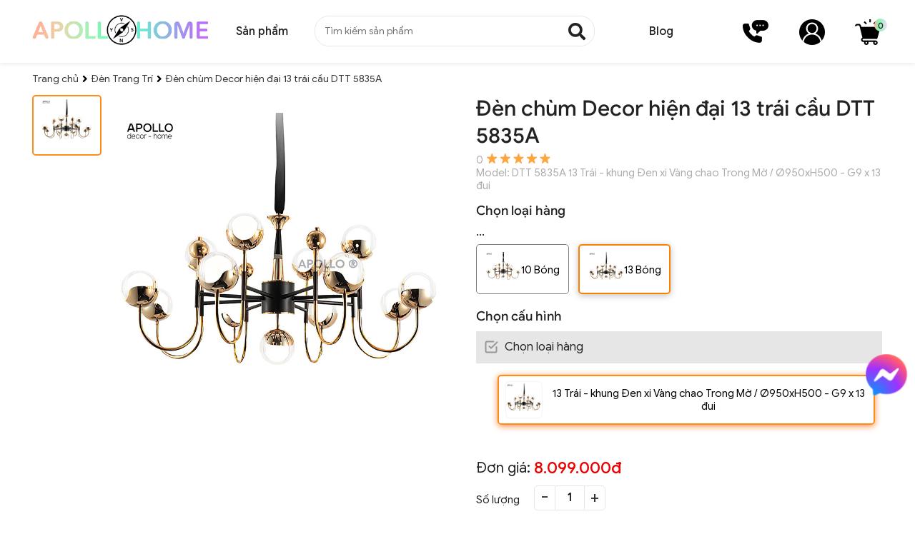

--- FILE ---
content_type: text/html; charset=UTF-8
request_url: https://apollohome.vn/den-trang-tri/den-chum-decor-hien-dai-13-trai-cau-dtt-5835a
body_size: 30641
content:

<!doctype html>
<html lang="vi">
  <head>
    <script>(function(w,d,s,l,i){w[l]=w[l]||[];w[l].push({'gtm.start':
      new Date().getTime(),event:'gtm.js'});var f=d.getElementsByTagName(s)[0],
      j=d.createElement(s),dl=l!='dataLayer'?'&l='+l:'';j.async=true;j.src=
      'https://www.googletagmanager.com/gtm.js?id='+i+dl;f.parentNode.insertBefore(j,f);
      })(window,document,'script','dataLayer','GTM-TDJ387N');</script>
    <script async src="https://www.googletagmanager.com/gtag/js?id=G-VXHXJH5HTV"></script>
    <script>
      window.dataLayer = window.dataLayer || [];
      function gtag(){dataLayer.push(arguments);}
      gtag('js', new Date());
      gtag('config', 'G-VXHXJH5HTV');
    </script>
    
    <meta charset="UTF-8"/>
    <meta name="viewport" content="width=device-width, initial-scale=1.0">
    <link rel="alternate" href="https://apollohome.vn/den-trang-tri/den-chum-decor-hien-dai-13-trai-cau-dtt-5835a" hreflang="vi-vn" />

    

    
    <title>Đèn chùm Decor hiện đại 13 trái cầu DTT 5835A</title>
    

    
     	 


		
					
				<!-----  ĐÈN TRANG TRÍ ------>
                
			
		

		

		



<meta name="description" content="Đèn chùm Decor hiện đại 13 trái cầu DTT 5835A - mua ngay tại Apollo Home, chất lượng cao giá tốt, Click xem ngay!." />
<meta property="og:description" content="Đèn chùm Decor hiện đại 13 trái cầu DTT 5835A - mua ngay tại Apollo Home, chất lượng cao giá tốt, Click xem ngay!." />
    
    

    
    <meta name="keywords" content="Đèn chùm Decor hiện đại 13 trái cầu DTT 5835A"/>
    

    
    <link rel="canonical" href="https://apollohome.vn/den-trang-tri/den-chum-decor-hien-dai-13-trai-cau-dtt-5835a" >
    

    <meta property="og:image" content="https://apollohome.vn/media/product/250-6330-dtt-5835a-2.jpg" />
    <meta property="og:image:alt" content="Đèn chùm Decor hiện đại 13 trái cầu DTT 5835A">
    <meta property="og:title" content="Đèn chùm Decor hiện đại 13 trái cầu DTT 5835A" />
    <meta property="og:type" content="Đèn chùm Decor hiện đại 13 trái cầu DTT 5835A" />

    

    <meta name="robots" content="index,follow" />
    <!-- Meta Pixel Code -->
    <script>
      !function(f,b,e,v,n,t,s)
      {if(f.fbq)return;n=f.fbq=function(){n.callMethod?
      n.callMethod.apply(n,arguments):n.queue.push(arguments)};
      if(!f._fbq)f._fbq=n;n.push=n;n.loaded=!0;n.version='2.0';
      n.queue=[];t=b.createElement(e);t.async=!0;
      t.src=v;s=b.getElementsByTagName(e)[0];
      s.parentNode.insertBefore(t,s)}(window, document,'script',
      'https://connect.facebook.net/en_US/fbevents.js');
      fbq('init', '590882719616924');
      fbq('track', 'PageView');
    </script>
    <noscript><img height="1" width="1" style="display:none"
                   src="https://www.facebook.com/tr?id=590882719616924&ev=PageView&noscript=1"
                   /></noscript>
    <!-- End Meta Pixel Code -->
    <script>
      !function (w, d, t) {
      w.TiktokAnalyticsObject=t;var ttq=w[t]=w[t]||[];ttq.methods=["page","track","identify","instances","debug","on","off","once","ready","alias","group","enableCookie","disableCookie"],ttq.setAndDefer=function(t,e){t[e]=function(){t.push([e].concat(Array.prototype.slice.call(arguments,0)))}};for(var i=0;i<ttq.methods.length;i++)ttq.setAndDefer(ttq,ttq.methods[i]);ttq.instance=function(t){for(var e=ttq._i[t]||[],n=0;n<ttq.methods.length;n++)ttq.setAndDefer(e,ttq.methods[n]);return e},ttq.load=function(e,n){var i="https://analytics.tiktok.com/i18n/pixel/events.js";ttq._i=ttq._i||{},ttq._i[e]=[],ttq._i[e]._u=i,ttq._t=ttq._t||{},ttq._t[e]=+new Date,ttq._o=ttq._o||{},ttq._o[e]=n||{};var o=document.createElement("script");o.type="text/javascript",o.async=!0,o.src=i+"?sdkid="+e+"&lib="+t;var a=document.getElementsByTagName("script")[0];a.parentNode.insertBefore(o,a)};

      ttq.load('CGDI5NBC77UA88R0DFMG');
      ttq.page();
      }(window, document, 'ttq');
    </script>

    <!--- seo Facebook Pixel --->
    
    <link rel="shortcut icon" href="/static/assets/giaodien_2023/images/logofavicon2022.png?v=1" />
    <link rel="stylesheet" href="https://cdnjs.cloudflare.com/ajax/libs/font-awesome/5.15.3/css/all.min.css">
    <link rel="preload" href="/static/fonts/TTF/GoogleSans-Regular.ttf" as="font" type="font/ttf" crossorigin />
    <link rel="preload" href="/static/fonts/TTF/GoogleSans-Bold.ttf" as="font" type="font/ttf" crossorigin />
    <link href="/static/assets/giaodien_2023/script/font.css?2026-01-18.13.20.59" rel="stylesheet" />
    <link href="/static/assets/giaodien_2023/script/style_2022.css?2026-01-18.13.20.59" rel="stylesheet" />
    <link href="/static/assets/giaodien_2023/script/libbrary.css?1.01" rel="stylesheet" />

    <script> 
      var HURA8_CONFIG = {
      auto_select_variant: true,
      };
    </script>

    
    <script src="https://static.gleecdn.com/hura8/v3/vendors.js?2.1"></script>
    <script src="https://static.gleecdn.com/hura8/v3/hura8.js?3"></script>
    

    <script type="application/ld+json">
{
  "@context": "https://schema.org",
  "@type": "Organization",
  "name": "Apollohome",
  "url": "https://apollohome.vn/",
  "logo": "https://apollohome.vn/media/banner/logo_logo%20web%202022%202.png",
  "contactPoint": {
    "@type": "ContactPoint",
    "telephone": "09 1541 9868",
    "contactType": "customer service",
    "areaServed": "VN",
    "availableLanguage": "Vietnamese"
  },
  "sameAs": [
    "https://www.facebook.com/apollohome.vn/",
    "https://www.youtube.com/@entrangtriapollolighting9327",
    "https://apollohome.vn"
  ]
}
</script>
<script type="application/ld+json">
              {
                  "@context": "https://schema.org",
              "@type": "LocalBusiness",
              "name": "Apollohome",
              "image": "https://apollohome.vn/media/banner/logo_logo%20web%202022%202.png",
              "@id": "https://apollohome.vn",
              "url": "https://apollohome.vn",
              "telephone": "09 1541 9868",
              "priceRange": "150000000",
              "address": {
                  "@type": "PostalAddress",
              "streetAddress": "Số 2, Đường 33, Khu Phố 2, Thành Phố Thủ Đức",
              "addressLocality": "Hồ Chí Minh",
              "postalCode": "700000",
              "addressCountry": "VN"
          },
              "geo": {
                  "@type": "GeoCoordinates",
              "latitude": 10.8742074,
              "longitude": 106.7307548
          },
              "openingHoursSpecification": [{
              "@type": "OpeningHoursSpecification",
              "dayOfWeek": [
              "Monday",
              "Tuesday",
              "Wednesday",
              "Thursday",
              "Saturday",
              "Friday"
              ],
              "opens": "08: 00",
              "closes": "20: 00"
            }, {
                  "@type": "OpeningHoursSpecification",
              "dayOfWeek": "Sunday",
              "opens": "08: 00",
              "closes": "17: 00"
          }],
              "sameAs": [
              "https://www.facebook.com/apollohome.vn/",
              "https://www.youtube.com/@entrangtriapollolighting9327",
              "https://apollohome.vn"
              ] 
          }
</script>

<script type="application/ld+json">
{
  "@context": "https://schema.org/",
  "@type": "WebSite",
  "name": "Apollohome",
  "url": "https://apollohome.vn",
  "potentialAction": {
    "@type": "SearchAction",
    "target": "https://apollohome.vn/search?scat_id=&q={search_term_string}",
    "query-input": "required name=search_term_string"
  }
}
</script>

 
  </head>
  
  <body>
    <noscript><iframe src="https://www.googletagmanager.com/ns.html?id=GTM-TDJ387N" height="0" width="0" style="display:none;visibility:hidden"></iframe></noscript>
    
    <div class="overlay" onclick="hideMenu()"></div>
<div class="header not-home">
  <div class="container">
    <div class="main-header d-flex align-items space-between">
      <div class="header-left d-flex align-items">
        
        <a href="/" class="logo">
          <img src="/media/banner/logo_logo_logo web 2024.png" alt="Apollohome" width="100%" height="100%" alt="Apollohome">
        </a>
        
        <div class="header-menu" id="js-click-menu">
          <div class="title">Sản phẩm</div>
          <div class="content-header-menu" id="main-menu">
            <div class="js-hide-category d-flex align-items">
              <a href="javascript:;" style="display: flex;align-items: center;">
                <p>Close</p>
                <img src="/static/assets/giaodien_2022/images/icon-remove.png" style="margin-left: 5px;"/>
              </a>
            </div>
            <div class="list-category-top">
            </div>
            <div class="menu_holder d-flex align-items space-between">
              
              
              <div class="item"  onclick="show_category_lv2(1);"  > 
                <a   href="javascript:void(0)"   class="item-cate text-center">
                  <div class="img-cat">
                    
                    <img src="https://apollohome.vn/media/category/cat_icon_1_1722099436.jpg" alt="icon-cate" srcset="">
                    
                  </div>
                  <p class="cat-title">Quạt Trần</p>
                </a>
              </div>
              
              
              
              <div class="item"  onclick="show_category_lv2(2);"  > 
                <a   href="javascript:void(0)"   class="item-cate text-center">
                  <div class="img-cat">
                    
                    <img src="https://apollohome.vn/media/category/cat_icon_2_1674720174.jpg" alt="icon-cate" srcset="">
                    
                  </div>
                  <p class="cat-title">Đèn Trang Trí</p>
                </a>
              </div>
              
              
              
              <div class="item" > 
                <a  href="/guong-soi"   class="item-cate text-center">
                  <div class="img-cat">
                    
                    <img src="https://apollohome.vn/media/category/cat_icon_6_1657021110.jpg" alt="icon-cate" srcset="">
                    
                  </div>
                  <p class="cat-title">Gương Soi</p>
                </a>
              </div>
              
              
              
              <div class="item" > 
                <a  href="/dong-ho"   class="item-cate text-center">
                  <div class="img-cat">
                    
                    <img src="https://apollohome.vn/media/category/cat_icon_5_1657021321.jpg" alt="icon-cate" srcset="">
                    
                  </div>
                  <p class="cat-title">Đồng Hồ</p>
                </a>
              </div>
              
              
              
              <div class="item"  onclick="show_category_lv2(3);"  > 
                <a   href="javascript:void(0)"   class="item-cate text-center">
                  <div class="img-cat">
                    
                    <img src="https://apollohome.vn/media/category/cat_icon_3_1674812831.jpg" alt="icon-cate" srcset="">
                    
                  </div>
                  <p class="cat-title">Bàn</p>
                </a>
              </div>
              
              
              
              <div class="item"  onclick="show_category_lv2(4);"  > 
                <a   href="javascript:void(0)"   class="item-cate text-center">
                  <div class="img-cat">
                    
                    <img src="https://apollohome.vn/media/category/cat_icon_4_1674813763.jpg" alt="icon-cate" srcset="">
                    
                  </div>
                  <p class="cat-title">Ghế</p>
                </a>
              </div>
              
              
            </div>

            
            <div class="content_holder" id="content_menu_1">
              <a href="javascript:void(0)" class="back-category" onclick="back_category(1)">
                <i class="fa fa-angle-left"></i> Quay lại
              </a>
              <a href="/quat-tran" class="url-category" style="position: absolute;top: 5px;left: 160px;font-weight: 700;font-size: 20px;text-decoration: underline;color: cornflowerblue;">
                Xem tất cả sản phẩm
              </a>
              <div class="list-category-lv2 d-flex flex-wrap text-center">
                
                
                
                <a href="/quat-tran-canh-dai" class="item-holder">
                  <div class="holder-img">
                    
                    <img src="https://apollohome.vn/media/category/cat_icon_7_1656315467.jpg" alt="icon-cate" srcset="">
                    
                  </div>
                  <p class="holder-title line-clamp-2">Quạt Trần Cánh Dài</p>
                </a>
                
                <a href="/quat-tran-mini-canh-ngan" class="item-holder">
                  <div class="holder-img">
                    
                    <img src="https://apollohome.vn/media/category/cat_icon_62_1719423876.jpg" alt="icon-cate" srcset="">
                    
                  </div>
                  <p class="holder-title line-clamp-2">Quạt Trần Mini, Cánh Ngắn</p>
                </a>
                
                <a href="/quat-tran-giau-canh-cup-xoe" class="item-holder">
                  <div class="holder-img">
                    
                    <img src="https://apollohome.vn/media/category/cat_icon_8_1656315599.jpg" alt="icon-cate" srcset="">
                    
                  </div>
                  <p class="holder-title line-clamp-2">Quạt Trần Giấu Cánh - Cụp Xòe</p>
                </a>
                
                <a href="/quat-tran-den-chum" class="item-holder">
                  <div class="holder-img">
                    
                    <img src="https://apollohome.vn/media/category/cat_icon_57_1674718796.jpg" alt="icon-cate" srcset="">
                    
                  </div>
                  <p class="holder-title line-clamp-2">Quạt Trần Đèn Chùm</p>
                </a>
                
                <a href="/quat-op-tran" class="item-holder">
                  <div class="holder-img">
                    
                    <img src="https://apollohome.vn/media/category/cat_icon_63_1719425052.jpg" alt="icon-cate" srcset="">
                    
                  </div>
                  <p class="holder-title line-clamp-2">Quạt Ốp Trần</p>
                </a>
                
                
                
              </div>
            </div>
            
            <div class="content_holder" id="content_menu_2">
              <a href="javascript:void(0)" class="back-category" onclick="back_category(2)">
                <i class="fa fa-angle-left"></i> Quay lại
              </a>
              <a href="/den-trang-tri" class="url-category" style="position: absolute;top: 5px;left: 160px;font-weight: 700;font-size: 20px;text-decoration: underline;color: cornflowerblue;">
                Xem tất cả sản phẩm
              </a>
              <div class="list-category-lv2 d-flex flex-wrap text-center">
                
                
                
                <a href="/den-chum" class="item-holder">
                  <div class="holder-img">
                    
                    <img src="https://apollohome.vn/media/category/cat_icon_9_1656161996.jpg" alt="icon-cate" srcset="">
                    
                  </div>
                  <p class="holder-title line-clamp-2">Đèn Chùm</p>
                </a>
                
                <a href="/den-tha" class="item-holder">
                  <div class="holder-img">
                    
                    <img src="https://apollohome.vn/media/category/cat_icon_10_1656162042.jpg" alt="icon-cate" srcset="">
                    
                  </div>
                  <p class="holder-title line-clamp-2">Đèn Thả</p>
                </a>
                
                <a href="/den-op-tran" class="item-holder">
                  <div class="holder-img">
                    
                    <img src="https://apollohome.vn/media/category/cat_icon_12_1656162098.jpg" alt="icon-cate" srcset="">
                    
                  </div>
                  <p class="holder-title line-clamp-2">Đèn Ốp Trần</p>
                </a>
                
                <a href="/den-tran-ngang-dai" class="item-holder">
                  <div class="holder-img">
                    
                    <img src="https://apollohome.vn/media/category/cat_icon_11_1656162149.jpg" alt="icon-cate" srcset="">
                    
                  </div>
                  <p class="holder-title line-clamp-2">Đèn Trần Ngang Dài</p>
                </a>
                
                <a href="/den-mam" class="item-holder">
                  <div class="holder-img">
                    
                    <img src="https://apollohome.vn/media/category/cat_icon_45_1656162191.jpg" alt="icon-cate" srcset="">
                    
                  </div>
                  <p class="holder-title line-clamp-2">Đèn Mâm</p>
                </a>
                
                <a href="/den-thong-tang" class="item-holder">
                  <div class="holder-img">
                    
                    <img src="https://apollohome.vn/media/category/cat_icon_46_1656162243.jpg" alt="icon-cate" srcset="">
                    
                  </div>
                  <p class="holder-title line-clamp-2">Đèn Thông Tầng</p>
                </a>
                
                <a href="/den-tuong" class="item-holder">
                  <div class="holder-img">
                    
                    <img src="https://apollohome.vn/media/category/cat_icon_13_1656162296.jpg" alt="icon-cate" srcset="">
                    
                  </div>
                  <p class="holder-title line-clamp-2">Đèn Tường</p>
                </a>
                
                <a href="/den-tuong-ngoai-troi" class="item-holder">
                  <div class="holder-img">
                    
                    <img src="https://apollohome.vn/media/category/cat_icon_54_1671007883.jpg" alt="icon-cate" srcset="">
                    
                  </div>
                  <p class="holder-title line-clamp-2">Đèn Tường Ngoài Trời</p>
                </a>
                
                <a href="/den-ban" class="item-holder">
                  <div class="holder-img">
                    
                    <img src="https://apollohome.vn/media/category/cat_icon_14_1656162328.jpg" alt="icon-cate" srcset="">
                    
                  </div>
                  <p class="holder-title line-clamp-2">Đèn Bàn</p>
                </a>
                
                <a href="/den-cay-dung-den-san" class="item-holder">
                  <div class="holder-img">
                    
                    <img src="https://apollohome.vn/media/category/cat_icon_15_1656162365.jpg" alt="icon-cate" srcset="">
                    
                  </div>
                  <p class="holder-title line-clamp-2">Đèn Cây Đứng</p>
                </a>
                
                <a href="/den-tru-cong" class="item-holder">
                  <div class="holder-img">
                    
                    <img src="https://apollohome.vn/media/category/cat_icon_47_1656162401.jpg" alt="icon-cate" srcset="">
                    
                  </div>
                  <p class="holder-title line-clamp-2">Đèn Trụ Cổng</p>
                </a>
                
                <a href="/den-tru" class="item-holder">
                  <div class="holder-img">
                    
                    <img src="https://apollohome.vn/media/category/cat_icon_48_1729017835.jpg" alt="icon-cate" srcset="">
                    
                  </div>
                  <p class="holder-title line-clamp-2">Đèn Trụ Thấp | Đèn Nấm</p>
                </a>
                
                <a href="/cot-den" class="item-holder">
                  <div class="holder-img">
                    
                    <img src="https://apollohome.vn/media/category/cat_icon_66_1729017575.jpg" alt="icon-cate" srcset="">
                    
                  </div>
                  <p class="holder-title line-clamp-2">Cột Đèn</p>
                </a>
                
                <a href="/den-roi" class="item-holder">
                  <div class="holder-img">
                    
                    <img src="https://apollohome.vn/media/category/cat_icon_16_1656162547.jpg" alt="icon-cate" srcset="">
                    
                  </div>
                  <p class="holder-title line-clamp-2">Đèn Rọi Spotlight | Chiếu Điểm</p>
                </a>
                
                <a href="/den-ray" class="item-holder">
                  <div class="holder-img">
                    
                    <img src="https://apollohome.vn/media/category/cat_icon_49_1656163680.jpg" alt="icon-cate" srcset="">
                    
                  </div>
                  <p class="holder-title line-clamp-2">Đèn Ray</p>
                </a>
                
                <a href="/den-roi-de-ngoi" class="item-holder">
                  <div class="holder-img">
                    
                    <img src="https://apollohome.vn/media/category/cat_icon_50_1656163854.jpg" alt="icon-cate" srcset="">
                    
                  </div>
                  <p class="holder-title line-clamp-2">Đèn Rọi Đế Ngồi</p>
                </a>
                
                <a href="/den-ghim-co" class="item-holder">
                  <div class="holder-img">
                    
                    <img src="https://apollohome.vn/media/category/cat_icon_51_1656164028.jpg" alt="icon-cate" srcset="">
                    
                  </div>
                  <p class="holder-title line-clamp-2">Đèn Cắm Cỏ</p>
                </a>
                
                <a href="/bong-den" class="item-holder">
                  <div class="holder-img">
                    
                    <img src="https://apollohome.vn/media/category/cat_icon_17_1656162595.jpg" alt="icon-cate" srcset="">
                    
                  </div>
                  <p class="holder-title line-clamp-2">Bóng Đèn</p>
                </a>
                
                <a href="/den-am-tran" class="item-holder">
                  <div class="holder-img">
                    
                    <img src="https://apollohome.vn/media/category/cat_icon_18_1656162639.jpg" alt="icon-cate" srcset="">
                    
                  </div>
                  <p class="holder-title line-clamp-2">Đèn Âm Trần | Downlight</p>
                </a>
                
                <a href="/den-op-noi" class="item-holder">
                  <div class="holder-img">
                    
                    <img src="https://apollohome.vn/media/category/cat_icon_19_1656162826.jpg" alt="icon-cate" srcset="">
                    
                  </div>
                  <p class="holder-title line-clamp-2">Đèn Ốp Trần Nổi</p>
                </a>
                
                <a href="/den-day" class="item-holder">
                  <div class="holder-img">
                    
                    <img src="https://apollohome.vn/media/category/cat_icon_20_1656162920.jpg" alt="icon-cate" srcset="">
                    
                  </div>
                  <p class="holder-title line-clamp-2">Đèn Dây</p>
                </a>
                
                <a href="/phu-kien-den" class="item-holder">
                  <div class="holder-img">
                    
                    <img src="https://apollohome.vn/media/category/cat_icon_44_1656162962.jpg" alt="icon-cate" srcset="">
                    
                  </div>
                  <p class="holder-title line-clamp-2">Phụ Kiện Đèn</p>
                </a>
                
                
                
              </div>
            </div>
            
            <div class="content_holder" id="content_menu_6">
              <a href="javascript:void(0)" class="back-category" onclick="back_category(6)">
                <i class="fa fa-angle-left"></i> Quay lại
              </a>
              <a href="/guong-soi" class="url-category" style="position: absolute;top: 5px;left: 160px;font-weight: 700;font-size: 20px;text-decoration: underline;color: cornflowerblue;">
                Xem tất cả sản phẩm
              </a>
              <div class="list-category-lv2 d-flex flex-wrap text-center">
                
                
                <p style="padding: 10px 0;color:gray;">Danh mục đang được cập nhật....</p>
                
                
              </div>
            </div>
            
            <div class="content_holder" id="content_menu_5">
              <a href="javascript:void(0)" class="back-category" onclick="back_category(5)">
                <i class="fa fa-angle-left"></i> Quay lại
              </a>
              <a href="/dong-ho" class="url-category" style="position: absolute;top: 5px;left: 160px;font-weight: 700;font-size: 20px;text-decoration: underline;color: cornflowerblue;">
                Xem tất cả sản phẩm
              </a>
              <div class="list-category-lv2 d-flex flex-wrap text-center">
                
                
                <p style="padding: 10px 0;color:gray;">Danh mục đang được cập nhật....</p>
                
                
              </div>
            </div>
            
            <div class="content_holder" id="content_menu_3">
              <a href="javascript:void(0)" class="back-category" onclick="back_category(3)">
                <i class="fa fa-angle-left"></i> Quay lại
              </a>
              <a href="/ban" class="url-category" style="position: absolute;top: 5px;left: 160px;font-weight: 700;font-size: 20px;text-decoration: underline;color: cornflowerblue;">
                Xem tất cả sản phẩm
              </a>
              <div class="list-category-lv2 d-flex flex-wrap text-center">
                
                
                
                <a href="/ban-an" class="item-holder">
                  <div class="holder-img">
                    
                    <img src="https://apollohome.vn/media/category/cat_icon_22_1654425848.jpg" alt="icon-cate" srcset="">
                    
                  </div>
                  <p class="holder-title line-clamp-2">Bàn ăn</p>
                </a>
                
                
                
              </div>
            </div>
            
            <div class="content_holder" id="content_menu_4">
              <a href="javascript:void(0)" class="back-category" onclick="back_category(4)">
                <i class="fa fa-angle-left"></i> Quay lại
              </a>
              <a href="/ghe" class="url-category" style="position: absolute;top: 5px;left: 160px;font-weight: 700;font-size: 20px;text-decoration: underline;color: cornflowerblue;">
                Xem tất cả sản phẩm
              </a>
              <div class="list-category-lv2 d-flex flex-wrap text-center">
                
                
                
                <a href="/ghe-an" class="item-holder">
                  <div class="holder-img">
                    
                    <img src="https://apollohome.vn/media/category/cat_icon_37_1654584635.jpg" alt="icon-cate" srcset="">
                    
                  </div>
                  <p class="holder-title line-clamp-2">Ghế ăn</p>
                </a>
                
                
                
              </div>
            </div>
            

          </div>
        </div>
      </div>
      <div class="header-center">
        <div class="form__input">
          <form method="get" action="/tim" enctype="multipart/form-data"
                class="clearfix search-form bg-white">
            <div class="searh-form-container">
              <input type="text" id="js-global-seach" class="text_search" name="q"
                     placeholder="Tìm kiếm sản phẩm" autocomplete="off">
              <button type="submit" class="submit-search">
                <i class="fa fa-search"></i>
              </button>
            </div>
          </form>
          <div class="autocomplete-suggestions" id="js-seach-result"> </div>
        </div>
      </div>
      <div class="header-right d-flex align-items">
        <div class="header-article" id="js-click-article">
          <div class="title">Blog</div>
          <div class="content-header-article">
            <a href="/gioi-thieu" class="item">Giới thiệu</a>
            <a href="/quy-dinh-thanh-toan" class="item">Chính sách</a>
            <a href="/tin-tuc" class="item">Tin tức</a>
            <a href="/khuyen-mai" class="item">Khuyến mại</a>
          </div>
        </div>
        <div class="header-icon d-flex align-items space-between">
          <div class="item js-click-phone">
            <i class="icon_2022 phone"></i>
            <div class="content-header-phone">
              <a href="tel:0915419868" class="item">
                <i class="fa fa-phone"></i>
                09 1541 9868
              </a>
            </div>
          </div>
          <a href="/taikhoan" class="item icon-account">
            <i class="icon_2022 account"></i>
          </a>
          <a href="/cart" class="item icon-cart">
            <i class="icon_2022 cart"></i>
            <b class="js-cart-count">0</b>
          </a>
        </div>
      </div>
    </div>
  </div>
</div>
    <div class="clearfix"></div>
    
    <script type="application/ld+json">
  {
  "@context": "https://schema.org/", 
  "@type": "Product", 
  "name": "Đèn chùm Decor hiện đại 13 trái cầu DTT 5835A",
  "image": "https://apollohome.vn/media/product/6330-dtt-5835a-2.jpg",
  "description": "Đèn chùm Decor hiện đại 13 trái cầu DTT 5835A",
  "brand": "Apollohome",
  "sku": "0",
  "offers": {
  "@type": "Offer",
  "url": "https://apollohome.vn/den-trang-tri/den-chum-decor-hien-dai-13-trai-cau-dtt-5835a",
  "priceCurrency": "VND",
  "price": "8099000",
  "availability": "https://schema.org/InStock",
  "itemCondition": "https://schema.org/NewCondition"
  }
  
  
  }
</script>

<!--<script type="application/ld+json">
{
  "@context": "https://schema.org/", 
  "@type": "BreadcrumbList", 
  "itemListElement": [{
    "@type": "ListItem", 
    "position": 1, 
    "name": "Trang chủ",
    "item": "https://apollohome.vn/"  
  },
  
  
  
  {
    "@type": "ListItem", 
    "position": 2, 
    "name": "Đèn Trang Trí",
    "item": "https://apollohome.vn/den-trang-tri"  
  },
  
  
  {
    "@type": "ListItem", 
    "position": 3, 
    "name": "Đèn chùm Decor hiện đại 13 trái cầu DTT 5835A",
    "item": "https://apollohome.vn/den-trang-tri/den-chum-decor-hien-dai-13-trai-cau-dtt-5835a"  
  }]
}
</script>-->

<div class="product-detail">
  <div class="container">
    <div id="breadcrumb" class="breadcrumb">
      <ol itemscope="" itemtype="http://schema.org/BreadcrumbList">
        <li itemprop="itemListElement" itemscope="" itemtype="http://schema.org/ListItem">
          <a href="/" itemprop="item" class="nopad-l">
            <span itemprop="name">Trang chủ</span>
          </a> <i class="fa fa-angle-right"></i>
          <meta itemprop="position" content="1">
        </li>
        
        
        
        <li itemprop="itemListElement" itemscope itemtype="https://schema.org/ListItem">
          <a itemprop="item" href="/den-trang-tri">
            <span itemprop="name">Đèn Trang Trí</span></a>
          <span class="last-bre"><i class="fa fa-angle-right" aria-hidden="true"></i></span>
          <meta itemprop="position" content="2" />
        </li>
        
        
        <li itemprop="itemListElement" itemscope itemtype="http://schema.org/ListItem">
          <a itemprop="item" href="/den-trang-tri/den-chum-decor-hien-dai-13-trai-cau-dtt-5835a">
            <span itemprop="name">Đèn chùm Decor hiện đại 13 trái cầu DTT 5835A</span>
          </a>
          <meta itemprop="position" content="3">
        </li>
      </ol>
    </div>
    <div class="clearfix"></div>
    <div class="main-product-detail">
      <div class="" style="min-height: 805px;">
        <div class="product-image-detail" style="position: sticky;top: 20px;float: left;">
          <div class="product-detail-gallery text-center">
            
            <div class="product-img-sp d-flex">
              <div class="product-detail-thumbnail d-flex flex-direction" id="sync2">
                
                
               
                
                
                <div class="item-thumbnail active">
                  <a href="/media/product/6330-dtt-5835a-2.jpg" rel="/media/product/6330-dtt-5835a-2.jpg" rel="zoom-id:Zoomer;">
                    <i style="display: block;width: 80px;height: 72px;background-size: contain;background-repeat: no-repeat;background-image: url(/media/product/6330-dtt-5835a-2.jpg);background-position: center;"></i>
                  </a>
                </div>

               
                

              </div>
              <div class="image-thumbnail-right">
                <div id="sync1">
                  <a data-fancybox="gallery" href="/media/product/6330-dtt-5835a-2.jpg"
                     class="js-variant-image">
                    <img src="https://apollohome.vn/media/product/6330-dtt-5835a-2.jpg" alt="Đèn chùm Decor hiện đại 13 trái cầu DTT 5835A">
                  </a>
                </div>

              </div>
            </div>
          </div>
        </div>
        
        <div class="" id="fancybox-spec-1"></div>
        
        <div class="product-detail-right" >
          <h1 class="name" >Đèn chùm Decor hiện đại 13 trái cầu DTT 5835A </h1>
          <div class="review-detail">
            <p class="total-review"><span style="margin-bottom: 3px;margin-right: 5px;">0</span><i class="icon-star star5"></i></p>
            <p class="product-model">Model: <span class="js-variant-name"></span></p>
          </div>

          
          <b class="title_config">Chọn loại hàng</b>
          

          
          
          <div class="info-option">
            <b class="title-option">...</b>

            <div class="content-option">
              
              
              <a href="/den-chum/den-chum-decor-hien-dai-nhieu-trai-cau-dtt-5835a" class="item-option ">
                <div class="item-name">
                  <span class="checkbox-option "></span> 
                  <div class="image-option"><img src="/media/product/4570-dtt-5835a-1.jpg" alt="10 Bóng" /></div>
                  <span>10 Bóng</span>
                </div>
              </a>
              
              
              
              <a href="javascript:void(0)" class="item-option  active ">
                <div class="item-name">
                  <span class="checkbox-option checked"></span> 
                  <div class="image-option"><img src="/media/product/6330-dtt-5835a-2.jpg" alt="13 Bóng" /></div>
                  <span>13 Bóng</span>
                </div>
              </a>
              
              
            </div>
          </div>
          
          

           

          

          <div class="config-info">
            <b class="title_config">Chọn cấu hình</b>
            <div class="detail-info-config">
              <div class="content-config-holder" id="js-variant-holder">
                
                <div class='js-variant-option-container js-variant-product-6330' data-id='6330'>
                    <table class='tb-hura8-variant-selection'><tr data-key='chon-loai-hang'><td class='variant-option-label' data-key='chon-loai-hang' data-type=''  data-display='label'>Chọn loại hàng</td><td><span class='variant-option-value-box'><a href='javascript:void(0)' rel='nofollow' class='js-variant-option-value' data-key='chon-loai-hang' data-label='13 Trái - khung Đen xi Vàng chao Trong Mờ / Ø950xH500 - G9 x 13 đui' data-value='13 Trái - khung Đen xi Vàng chao Trong Mờ / Ø950xH500 - G9 x 13 đui' data-code='' data-image='https://apollohome.vn/media/product/75-6330-dtt-5835a-2.jpg' title='13 Trái - khung Đen xi Vàng chao Trong Mờ / Ø950xH500 - G9 x 13 đui' >13 Trái - khung Đen xi Vàng chao Trong Mờ / Ø950xH500 - G9 x 13 đui</a></span></td></tr></table><script type='hura8/tpl'>[{"id":6200,"label":"DTT 5835A 13 Tr\u00e1i - khung \u0110en xi V\u00e0ng chao Trong M\u1edd \/ \u00d8950xH500 - G9 x 13 \u0111ui","label_mobile":"","sku":"","description":null,"attribute":{"chon-loai-hang":"13 Tr\u00e1i - khung \u0110en xi V\u00e0ng chao Trong M\u1edd \/ \u00d8950xH500 - G9 x 13 \u0111ui"},"sale_price":8099000,"market_price":0,"extend":{"price_2":"0","price_accessory":"0"},"stock_quantity":0,"buy_count":0,"weight":0,"thumbnail":"6330-dtt-5835a-2.jpg","last_update":1728272974,"price":8099000,"quantity":0,"image":"\/media\/product\/75-6330-dtt-5835a-2.jpg"}]</script><input type="hidden" value="">
                    <div class='result-config'></div>
                </div>
                
              </div>
            </div>

          </div>
          

          <div class="price-detail d-flex align-items">
            <span style="font-size: 20px;margin-right: 5px;display:block;">Đơn giá: </span>
            <div class="price js-variant-price" id="variant-price" data-price="8099000">
              8.099.000đ</div>
            
          </div>  

          <div class="detail-contact d-flex align-items" style="margin-top: 10px;">
            <p style="margin-right: 20px;">Số lượng</p>

            <div class="unit-detail-amount-control">
              <a href="javascript:;" data-value="-1" class="min">-</a>

              <input type="text" size="3" data-total="1" value="1" id="js-buy-quantity">

              <a href="javascript:;" data-value="1" class="plus">+</a>
            </div>
          </div>

          <div class="all-total-price">Tổng tiền: <span id="js-total-price">8.099.000đ</span></div>

          
          <input type="hidden" class="js-variant-price" id="variant-price" data-price="8099000">
          <input type="hidden" class="js-variant-price-2" value="0">
          <input type="hidden" class="js-variant-price-accessory" value="0">
          <input type="hidden" id="js-variant-color-select-other" value="0">

          <div class="button-buy d-flex flex-wrap">
            <div class="btn-buy">
              <a href="javascript:void(0)" class="buy-go-cart btn-buyNow js-buyNow" data-id="1767"
                 data-name="">
                <b>Mua ngay</b>
              </a>
            </div>
            <div class="btn-buy add-cart">
              <a href="javascript:;" class="buy-add-cart btn-addCart js-addCart" data-id="1767"
                 data-price="3520000" data-name="">
                <b>Thêm vào giỏ hàng</b>
              </a>
            </div>
          </div>
          <!----form contact--->
          <div class="form-contact-detail">
            <input type="text" placeholder="Nhập số điện thoại của bạn" id="js-pd-phone">
            <button type="button" onclick="_phone_contact()">Tư vấn ngay</button>
          </div>
          <!----end form contact--->
          <div class="contact-right d-flex align-items text-center space-center">
            <b>Mua hàng:</b>
            <a href="tel:0915419868" class="phone">0915419868</a>
          </div>
          <!----phone contact--->
          <div class="productSpec">
            <h2 class="title">Thông tin chi tiết sản phẩm</h2>
            <div class="content active"> 
              
              <table id='tb-product-spec' cellpadding='3' cellspacing='0' border='1' bordercolor='#CCCCCC'>
								
								<tr>
									<td class='att-name'>Chất liệu</td>
									<td>
										<div class='att-value-list'><ul><li>Hợp kim sơn Tĩnh Điện | Hấp Nhiệt</li>
<li>Hợp kim xi mạ</li>
<li>Mica Acrylic cao cấp tản sáng mịn đẹp</li></ul></div>
									</td>
								</tr>
								
								<tr>
									<td class='att-name'>Tích hợp đèn</td>
									<td>
										<div class='att-value-list'><ul><li>Sản phẩm chưa bao gồm bóng</li></ul></div>
									</td>
								</tr>
								
								<tr>
									<td class='att-name'>Tăng giảm kích thước</td>
									<td>
										<div class='att-value-list'><ul><li>Có thể tăng giảm chiều cao</li></ul></div>
									</td>
								</tr>
								
								<tr>
									<td class='att-name'>Bảo hành</td>
									<td>
										<div class='att-value-list'><ul><li>24 Tháng</li></ul></div>
									</td>
								</tr>
								
								<tr>
									<td class='att-name'>Đặt hàng</td>
									<td>
										<div class='att-value-list'><ul><li>09 1541 9868</li></ul></div>
									</td>
								</tr>
								
								<tr>
									<td class='att-name'>Tùy chỉnh theo yêu cầu</td>
									<td>
										<div class='att-value-list'><ul><li>Apollo Home nhận thay đổi Màu Sắc, Ánh Sáng, Kích Thước đèn và Sản xuất theo yêu cầu quý khách.</li></ul></div>
									</td>
								</tr>
								
								<tr>
									<td class='att-name'>Lưu ý</td>
									<td>
										<div class='att-value-list'><ul><li>Theo thời gian SP được cải tiến tốt hơn nên có thể một vài chi tiết sẽ hơi khác so với hình ảnh, nhưng sẽ không ảnh hưởng đến kiểu dáng tổng thể SP</li></ul></div>
									</td>
								</tr>
								
								</table>
              
            </div>
          </div>
          <!----thong so ky thuat--->
        </div>
      </div>

    </div>

    <div class="clearfix"></div>
	 <div class="line"></div>
    <div class="content-product-detail d-flex">
     
      <div class="content-left">
		<div class="noidungchung" style="">
          <div id="protab2" class="tabcontent">
            <h3 class="title text-center">Hình thực tế & video</h3>

            
            <p style="color:gray;padding: 50px 0;font-size: 18px;font-style: italic">Video và hình ảnh đang được cập nhật...</p>
            

          </div>
          <div id="protab1" class="tabcontent nd">
            <h3 class="title text-center">Mô tả sản phẩm</h3>

            <div class="content-blog-detail" id="js-find_toc">
              <div class="content nd" id="content-desciption">
                 <div id="js-archor"></div>
                <p><img src="https://lh3.googleusercontent.com/pw/AL9nZEUcFrvUJe-x3vhdp5q7gMX9c77POJMBZpsW5QXIroyQZ310S5HwlMSNQkscX6R8UmKx4hWP91uCKEqu_zfWMbgVmv1LGMrEuQBm4Po239fGKRESIihGTG9N-uMWym2m0JsYj6UKUCxH4PLOQcjiBCIqQQ=w1800-h1661-no?authuser=0" alt="" width="1800" height="1661" /></p>
<p><img src="https://lh3.googleusercontent.com/pw/AL9nZEVx_1569JvG4s4YbyOjsON5eGsdUB4_8br6qEiC4gviidKcyR9D-9UvApOdiJUeq2Xs6efLjqoLF_EHd6yechTB7SHRhEDKgec9DP6-j-pU8YpOAuVKSsw0W8m4FPltj7XnpiIDqRixJkqlH114HD712g=w1800-h1661-no?authuser=0" alt="" width="1800" height="1661" /></p>
              </div>
            </div>

            <a href="javascript:void(0)" class="more-all js-viewmore-content item-btn"
               data-content="#content-desciption">
              Xem thêm <i class="fas fa-sort-down"></i>
            </a>
          </div>
        </div>
        

        <!----<div id="protab3" class="tabcontent" style="display:none;">
          
            <table id='tb-product-spec' cellpadding='3' cellspacing='0' border='1' bordercolor='#CCCCCC'>
								
								<tr>
									<td class='att-name'>Chất liệu</td>
									<td>
										<div class='att-value-list'><ul><li>Hợp kim sơn Tĩnh Điện | Hấp Nhiệt</li>
<li>Hợp kim xi mạ</li>
<li>Mica Acrylic cao cấp tản sáng mịn đẹp</li></ul></div>
									</td>
								</tr>
								
								<tr>
									<td class='att-name'>Tích hợp đèn</td>
									<td>
										<div class='att-value-list'><ul><li>Sản phẩm chưa bao gồm bóng</li></ul></div>
									</td>
								</tr>
								
								<tr>
									<td class='att-name'>Tăng giảm kích thước</td>
									<td>
										<div class='att-value-list'><ul><li>Có thể tăng giảm chiều cao</li></ul></div>
									</td>
								</tr>
								
								<tr>
									<td class='att-name'>Bảo hành</td>
									<td>
										<div class='att-value-list'><ul><li>24 Tháng</li></ul></div>
									</td>
								</tr>
								
								<tr>
									<td class='att-name'>Đặt hàng</td>
									<td>
										<div class='att-value-list'><ul><li>09 1541 9868</li></ul></div>
									</td>
								</tr>
								
								<tr>
									<td class='att-name'>Tùy chỉnh theo yêu cầu</td>
									<td>
										<div class='att-value-list'><ul><li>Apollo Home nhận thay đổi Màu Sắc, Ánh Sáng, Kích Thước đèn và Sản xuất theo yêu cầu quý khách.</li></ul></div>
									</td>
								</tr>
								
								<tr>
									<td class='att-name'>Lưu ý</td>
									<td>
										<div class='att-value-list'><ul><li>Theo thời gian SP được cải tiến tốt hơn nên có thể một vài chi tiết sẽ hơi khác so với hình ảnh, nhưng sẽ không ảnh hưởng đến kiểu dáng tổng thể SP</li></ul></div>
									</td>
								</tr>
								
								</table>
          
        </div>--->

        <!--- danh gia san pham -->
        









    
    
    
    
    



<div id="vote-statistic" class="border">
   <h2 class="name-review">Đánh giá sản phẩm</h2>
    <div class="row">
        <div class="col-md-3 col-12 text-center left">
            <p class="font18 ul pt-15 mt-15"><b class="totalRating">0/5</b></p>
            <i class="icon-star product-rate star0"></i>
            <span class="d-block " style="font-size: 13px;margin-top: 10px;"><span id="reviewCount" class="reviewCount">0</span>
                đánh giá và nhận xét</span>
        </div>

        <div class="col-md-5 col-12 mid-review">
            <ul class="ul font14">
                <li>
                    <span style="width: 12%;float: left;">5 <i class="fa fa-star"></i></span>
                    <div class="line-rating"><span class="percent percent5" style="width:0%;"></span>
                    </div>
                    <span class="count count-rating5">0 đánh giá</span>
                </li>
                <li>
                    <span style="width: 12%;float: left;">4 <i class="fa fa-star"></i></span>
                    <div class="line-rating"><span class="percent percent4" style="width:0%;"></span>
                    </div>
                    <span class="count count-rating4">0 đánh giá</span>
                </li>
                <li>
                    <span style="width: 12%;float: left;">3 <i class="fa fa-star"></i></span>
                    <div class="line-rating"><span class="percent percent3" style="width:0%;"></span>
                    </div>
                    <span class="count count-rating3">0 đánh giá</span>
                </li>
                <li>
                    <span style="width: 12%;float: left;">2 <i class="fa fa-star"></i></span>
                    <div class="line-rating"><span class="percent percent2" style="width:0%;"></span>
                    </div>
                    <span class="count count-rating2">0 đánh giá</span>
                </li>
                <li>
                    <span style="width: 12%;float: left;">1 <i class="fa fa-star"></i></span>
                    <div class="line-rating"><span class="percent percent1" style="width:0%;"></span>
                    </div>
                    <span class="count count-rating1">0 đánh giá</span>
                </li>
            </ul>
        </div>

        <div class="col-md-4  col-12 pt-15 text-center">
            <p class="font14 pt-15 txt-btn-review">Bạn đã dùng sản phẩm này?</p>
            <a href="javascript:void(0)" onclick="$('.form-review-container').show()" class="btn-red btn btn-danger" id="js-show-rating">Đánh giá ngay</a>
        </div>

    </div>
  
  <!-- list review -->
    <div class="list-holder-review" id="js-review-holder">

    </div>
  
</div>

<div class="form-review-container" style="display: none;">
  <form id="form-review" style="display: block;">
    <div class="popup-title">
      <b>Đánh giá</b>

      <a href="javascript:void(0)" onclick="$('.form-review-container').hide()"> <i class="fa fa-times"></i> Đóng</a>
    </div>

    <div class="popup-content">
      <div class="review-box">
        <div class="review-left">
          <textarea placeholder="Nhập đánh giá về sản phẩm (tối thiểu 80 ký tự)" id="review_reply_content_0" name="user_post[content]"></textarea>
        </div>
        <div class="review-input d-flex space-between" style="margin-bottom: 25px">

          <input type="text" placeholder="Họ tên" id="review_reply_name_0">
          <input type="text" placeholder="Số điện thoại" id="review_reply_tel_0">
          <input type="text" placeholder="Email" id="review_reply_email_0">

        </div>
        <div class="star-rank d-flex align-items space-center">
          <div class="rating-comment clearfix" style="height:45px;float: left;" id="select-rate-pro">
            <input type="radio" class="rating-input" id="rating-input-review-0-5" value="5" data-title="Rất tốt" name="user_post[rate]">
            <label for="rating-input-review-0-5" class="rating-star" data-title="Rất tốt">
              <b class="rating-title">Rất tốt</b>
            </label>

            <input type="radio" class="rating-input" id="rating-input-review-0-4" value="4" data-title="Tốt" name="user_post[rate]">
            <label for="rating-input-review-0-4" class="rating-star" data-title="Tốt">
              <b class="rating-title">Tốt</b>
            </label>

            <input type="radio" class="rating-input" id="rating-input-review-0-3" value="3" data-title="Bình thường" name="user_post[rate]">
            <label for="rating-input-review-0-3" class="rating-star" data-title="Bình thường">
              <b class="rating-title">Bình thường</b>
            </label>

            <input type="radio" class="rating-input" id="rating-input-review-0-2" value="2" data-title="Tệ" name="user_post[rate]">
            <label for="rating-input-review-0-2" class="rating-star" data-title="Tệ">
              <b class="rating-title">Tệ</b>
            </label>

            <input type="radio" class="rating-input" id="rating-input-review-0-1" value="1" data-title="Rất tệ" name="user_post[rate]">
            <label for="rating-input-review-0-1" class="rating-star" data-title="Rất tệ">
              <b class="rating-title">Rất tệ</b>
            </label>
          </div>
          <span id="star_tip" style="display: none;">Rất tệ</span>
        </div>

       

        <a href="javascript:;" onclick="send_vote('0','');" class="button-submit-review">Gửi đánh giá</a>
      </div>

    </div>

  </form>
  <div class="bg-popup" onclick="$('.form-review-container').hide()"></div>
  
</div>

      </div>
      <div class="content-right">
        <div class="product-same-product" id="js-scroll-start">
          <div class="title">Sản phẩm được ưa chuộng</div>
          <div class="product-list align-items d-flex flex-direction space-center" id="js-product-same">

          </div>
        </div>
      </div>
    </div>
    <div class="product-likes" id="js-scroll-end">
      <h2 class="title">Có thể bạn cũng thích</h2>
      <div class="product-list align-items d-flex flex-wrap" id="js-product-like">

      </div>
    </div>
  </div>
</div>


<div class="popup_color">
  <div class="title-main">
    <h2 class="name">CATALOGUE</h2>
    <span>( Bảng màu sắc chi tiết sản phẩm)</span>
  </div>
  <a href="javascript:void(0)" id="close_popup" onclick="ChonMauCauHinh.close_popup_color();">
    <img src="https://apollohome.vn/static/assets/giaodien_2022/images/icon-remove.png" alt="remove">
    Đóng
  </a>
  <div class="list_config_selected d-flex align-items space-center">
    <div class="item active"data-key="chat-lieu">
      Màu sắc: <span class="js-variant-color">Da</span>
    </div>
    <div class="item" data-key="khung">
      Chất liệu: <span class="js-variant-chat-lieu">Da</span>
    </div>
  </div>
  <div class="table-content-detail d-flex">
    <div class="left-color">
      <b class="d-block" style="font-size:16px;color:red;margin-bottom: 10px;">Chọn bước 1:</b>
      <div class="list_label_color" id="list_label">

      </div>
    </div>
    <div class="right-color">
      <b class="d-block" style="font-size:16px;color:red;margin-bottom: 10px;">Chọn bước 2:</b>
      <div class="title d-flex align-items">
        <span class="js-select-detail">Chọn Màu sắc chi tiết:</span>
        <p class="color-selected" id="color_selected"></p>
        <button onclick="ChonMauCauHinh.copyColor()" id="button_copy"><i class="far fa-copy"></i> Chọn mã màu này</button>
      </div>
      <div class="list-color-detail d-flex flex-wrap" id="list_detail_color">

      </div>
      <a href="#" class="instruct">Xem hướng dẫn đặt hàng</a>
    </div>
  </div>
</div>

<style>
  .product-detail .content-config-holder td:nth-child(1){font-weight:400;font-size:16px;margin-bottom:16px;background:#E6E6E6;height:45px;line-height:45px;padding-left:40px;position:relative;display: flex;}
  .product-detail .main-product-detail tr{margin-bottom:16px}
  .product-detail .content-config-holder td:nth-child(1)::before{position:absolute;content:'';width:20px;height:20px;top:40px;left:20px;transform:translate(-9px,-28px);background:url(https://apollohome.vn/static/assets/giaodien_2023/images/icon_check.png);background-repeat:no-repeat;background-size:contain}
  .product-detail .content-config-holder .btn-text{position:relative;margin-top:15px}
  .content-config-holder .btn-text span{display:none;position:absolute;width:215px;height:50px;background:#555;left:45%;top:-17px;color:#fff;text-align:center;align-items:center;justify-content:center;text-align:center;border-radius:10px}
  .content-config-holder .btn-text:hover span{display:flex}
  .content-config-holder .btn-text span::before{position:absolute;content:'';left:-14px;top:50%;width:15px;height:16px;clip-path:polygon(0 50%,100% 100%,100% 0);background:#555;transform:translate(0,-50%)}
  .product-detail .main-product-detail .info_color a{text-decoration-line:unset;background:var(--Hng-tm,linear-gradient(270deg,rgba(98,0,255,0.85) 0.55%,rgba(255,0,94,0.85) 100%));background-clip:text;-webkit-background-clip:text;-webkit-text-fill-color:transparent;position:relative;padding-left:20px;font-style:italic}
  .product-detail .main-product-detail .info_color a::before{position:absolute;content:'';left:0;top:50%;width:15px;height:16px;transform:translate(0,-50%);background:linear-gradient(270deg,rgba(98,0,255,0.85) 0.55%,rgba(255,0,94,0.85) 100%);clip-path:polygon(0 100%,100% 50%,0 0)}
  .product-detail .main-product-detail .input-color{width:80%;height:54px;border-radius:5px;padding:0 10px;border:1px dashed #969696;color:#797979}
  .product-detail .main-product-detail .input-color p{border-bottom:0!important;height:auto!important}
  .input-color .selceted-item{display:flex;align-items:center;margin-left:10px}
  .input-color .selceted-item img{width:40px;height:40px;object-fit:contain}
  .input-color .selceted-item span{margin-left:10px;color:#000;font-weight:700}
  .product-detail .info-option .item-option{border:1px solid #7D7D7D;height:70px;line-height:70px;padding:0 12px}
  .product-detail .info-option .item-option.active{border:1.5px solid #FF7F00;box-shadow:0 2px 10px 0 rgba(0,0,0,0.25)}
  .product-detail .info-option .image-option{width:50px;height:50px;overflow: hidden;display:block;}
  .product-detail .info-option .image-option img {width: 100%;height: 100%;display: block;object-fit: contain;}
  .product-detail .info-option .item-name{display:flex;align-items:center}
  .product-detail .info-option .title-option{text-transform:capitalize}
  .product-detail .productSpec .content.active{height:auto}
  .product-detail .productSpec .content.active::after{display:none}
  .product-detail .content-config-holder .js-variant-option-value.selected{border:1.5px solid rgba(255,128,0,0.90);box-shadow:0 2px 10px 0 #FF8C49!important}
  .product-detail .variant-img .js-variant-option-value.selected{box-shadow: none !important;}
  .product-detail .variant-color .js-variant-option-value.selected{box-shadow: none !important;}
  .form-custom-config .title {font-size: 20px;margin-bottom: 15px;}
  .form-custom-config .item{align-items: center;border: 1px solid #E7E7E7;height: 50px;padding: 0 15px;border-radius: 10px;}
  .form-custom-config .item.not-border{border: 0;padding: 0}
  .form-custom-config .item.not-border label{font-size: 20px;}
  .form-custom-config .form-control{border-bottom: 0;height: auto;padding: 5px;}
  .form-custom-config .form-control::placeholder{font-size: 16px;font-style: italic;color: #ADADAD;}
  .form-custom-config input[type=number]::-webkit-inner-spin-button {-webkit-appearance: none;}
  .form-custom-config .form-control:focus{border: 0;}
  .product-detail .tabcontent .content{margin:24px 0;width:100%;display:block;overflow:hidden;position:relative}
  .product-detail .tabcontent .content::after{content:"";position:absolute;left:0;right:0;bottom:0;height:100px;background:-webkit-gradient(linear,left top,left bottom,from(transparent),to(#fff));background:linear-gradient(transparent,#fff)}
  .product-detail .js-viewmore-content{width:113px;height:40px;display:flex;align-items:center;justify-content:center;margin:0 auto;color:#000!important;border-radius:8px;border:1px solid #D9D9D9;text-align:center;line-height:40px;padding-bottom: 0;}
  .product-detail .js-viewmore-content i{margin-left:5px}
  .product-detail .js-viewmore-content i.fas.fa-sort-up {margin-top: 14px;}
  .product-detail .tabcontent .content.active {height: auto !important;}
  .product-detail .tabcontent .content.active::after{display: none;} 
  .product-detail .content-config-holder td{padding-left: 30px;}
  #js-reset-variant a{display: block;width: 130px;border-radius: 10px;margin-bottom: 0;position: absolute;right: 0;top: -12px;height: 40px;background: #D9D9D9;border: 1px dashed #969696;line-height: 40px;text-align: center;font-size: 16px;}  
  .product-detail .all-total-price {font-size: 33px;margin-top: 10px;}
  .product-detail .all-total-price span {color: #ec0000;font-weight: 700;}
  .product-detail .content-config-holder .text-select{display: -webkit-box;-webkit-line-clamp: 1;-webkit-box-orient: vertical;overflow: hidden;width: 360px;}
</style>
    <div class="clearfix"></div>
    
    <div class="footer">
        <div class="container">
            <div class="footer-main d-flex space-between">
                <div class="footer-item">
                    <div class="title">CÔNG TY TNHH VSNY VIỆT NAM</div>
                    <div class="content">
                        <p><b>Địa chỉ:</b> Số 2 Đường 33, Khu Phố 2, Phường An Khánh, Thành phố Hồ Chí Minh, Việt Nam.</p>
                        <p><b>Mã số thuế:</b> 0314630274</p>
                        <p><b>Ngày cấp:</b> 20/09/2017</p>
                        <p><b>Nơi cấp:</b> Sở KH và ĐT TP. Hồ Chí Minh</p>
                        <p><b>Email:</b> vsnyvietnam@gmail.com</p>
                        <p><b>Liên hệ hợp tác:</b> 0901 019 789 (không phải hotline bán hàng)</p>
                        <p class="d-flex">
                            <b style="width: 170px">Thời gian làm việc:</b>
                            <span> 8:00 - 20:00 | Chủ nhật 8:00 - 17:00</span>
                        </p>
                    </div>
                </div>
                <div class="footer-item">
                    <div class="title">SHOW ROOM TRƯNG BÀY</div>
                    <div class="content">
                        <p><b>Địa chỉ:</b>  Số 2 Đường 33, Khu Phố 2, Phường An Khánh, Thành phố Hồ Chí Minh, Việt Nam. <u><b> CÓ CHỖ ĐẬU XE HƠI</b></u></p>
                        <a href="https://goo.gl/maps/yCFZREbp5sMjcK4n7" class="link" rel="nofollow">
                          <u><b>GOOGLE MAP</b></u>
                        </a>
                        <p><b>Hướng dẫn đi nhanh:</b> Quý khách đi tới 278 Trần Não gặp đường 33 rẽ vào 20m</p>
                        <p><b>Điện thoại bán hàng:</b> <u><b>09 1541 9868</b></u></p>
                        <p><b>Dự phòng:</b> 0898 681 898</p>
                        <p><b>Phản ánh dịch vụ:</b> 0901 019 789</p>
                        <p><b>Email: </b>baogia.apollohome@gmail.com</p>
                        <p class="d-flex">
                            <b style="width: 170px">Thời gian làm việc:</b>
                            <span> 8:00 - 20:00 | Chủ nhật 8:00 - 17:00</span>
                        </p>
                    </div>
                </div>
            </div>
            <div class="footer-bottom d-flex space-between">
                <div class="item-bottom">
                    <div class="d-flex content-chinhsach">
                        <a href="/chinh-sach-bao-mat">Bảo mật thông tin </a>
                        <a href="/quy-dinh-thanh-toan">Quy định và hình thức thanh toán</a>
                        <a href="/van-chuyen-giao-nhan">Vận chuyển giao nhận</a>
                        <a href="/chinh-sach-bao-hanh">Chính sách bảo hành</a>
                    </div>
                  <p><b>Copyright © 2022 - Apollo Home</b></p>
                </div>
                <div class="item-bottom right">
                    <div class="content-social d-flex align-items">
                        <a href="https://www.google.com/maps/place/Apollo+Home+-+N%E1%BB%99i+th%E1%BA%A5t+%26+%C4%90%C3%A8n+trang+tr%C3%AD+%26+S%E1%BA%A3n+ph%E1%BA%A9m+Decor+%26+Qu%E1%BA%A1t+tr%E1%BA%A7n/@10.7880221,106.7294146,17z/data=!3m1!4b1!4m5!3m4!1s0x317527639819c4b3:0xc849a1fd93367c87!8m2!3d10.7880348!4d106.7294176?hl=vi-VN" class="item-social">
                            <i class="icon_2022 map"></i>
                        </a>
                        <a href="https://zalo.me/0915419868" class="item-social">
                            <i class="icon_2022 zalo"></i>
                        </a>
                        <a href="https://www.facebook.com/apollohome.vn" class="item-social">
                            <i class="icon_2022 facebook"></i>
                        </a>
                        <a href="https://www.instagram.com/apollohome.vn/" class="item-social">
                            <i class="icon_2022 instagram"></i>
                        </a>
                        <a href="https://www.tiktok.com/@apollohome?_t=8YKdrJ9bGOf&_r=1" class="item-social">
                            <i class="icon_2022 tiktok"></i>
                        </a>
                        <a href="https://www.youtube.com/@entrangtriapollolighting9327" class="item-social">
                            <i class="icon_2022 youtobe"></i>
                        </a>
                        <a href="https://www.pinterest.com/apollohomevn/" class="item-social">
                            <i class="icon_2022 pinterest"></i>
                        </a>
                    </div>
                    <div class="d-flex align-items">
                        <!--<a href="">
                            <img src="/static/assets/giaodien_2023/images/dmca.png" alt="">
                        </a>-->
                      <a href="//www.dmca.com/Protection/Status.aspx?ID=59867d7e-8983-4595-85b4-5f131469f623" title="DMCA.com Protection Status" class="dmca-badge"> <img src ="https://images.dmca.com/Badges/_dmca_premi_badge_2.png?ID=59867d7e-8983-4595-85b4-5f131469f623"  alt="DMCA.com Protection Status" width="100%" height="100%" /></a>  <script src="https://images.dmca.com/Badges/DMCABadgeHelper.min.js"> </script>
                        <a href="http://online.gov.vn/Home/WebDetails/39794" target="_blank">
                            <img src="/static/assets/giaodien_2023/images/btc.png" width="100%" height="100%" alt="Thông báo Bộ công thương">
                        </a>
                    </div>

                </div>
            </div>
        </div>
    </div>


<!----<div class="contact-box-bottom">
  
  <a class="contact-box-wrapper map" href="https://www.google.com/maps/place/Apollo+Home+-+N%E1%BB%99i+th%E1%BA%A5t+%26+%C4%90%C3%A8n+trang+tr%C3%AD+%26+S%E1%BA%A3n+ph%E1%BA%A9m+Decor+%26+Qu%E1%BA%A1t+tr%E1%BA%A7n/@10.7880221,106.7294146,17z/data=!3m1!4b1!4m5!3m4!1s0x317527639819c4b3:0xc849a1fd93367c87!8m2!3d10.7880348!4d106.7294176?hl=vi-VN">
      	<div class="contact-icon-box" style=""><img src="/static/assets/giaodien_2023/images/355980.png" /></div>
      	<div class="contact-info">
        	<b>Google Map</b>
        	<span>Đường đi</span>
      	</div>
  	</a>
	<a class="contact-box-wrapper nut-chat-facebook" href="https://www.facebook.com/messages/t/1734364956857520" rel="nofollow" target="_blank">
      	<div class="contact-icon-box" style="border: none;"><svg xmlns="http://www.w3.org/2000/svg" viewBox="0 0 800 800"><radialGradient id="a" cx="101.9" cy="809" r="1.1" gradientTransform="matrix(800 0 0 -800 -81386 648000)" gradientUnits="userSpaceOnUse"><stop offset="0" style="stop-color:#09f"></stop><stop offset=".6" style="stop-color:#a033ff"></stop><stop offset=".9" style="stop-color:#ff5280"></stop><stop offset="1" style="stop-color:#ff7061"></stop></radialGradient><path fill="url(#a)" d="M400 0C174.7 0 0 165.1 0 388c0 116.6 47.8 217.4 125.6 287 6.5 5.8 10.5 14 10.7 22.8l2.2 71.2a32 32 0 0 0 44.9 28.3l79.4-35c6.7-3 14.3-3.5 21.4-1.6 36.5 10 75.3 15.4 115.8 15.4 225.3 0 400-165.1 400-388S625.3 0 400 0z"></path><path fill="#FFF" d="m159.8 501.5 117.5-186.4a60 60 0 0 1 86.8-16l93.5 70.1a24 24 0 0 0 28.9-.1l126.2-95.8c16.8-12.8 38.8 7.4 27.6 25.3L522.7 484.9a60 60 0 0 1-86.8 16l-93.5-70.1a24 24 0 0 0-28.9.1l-126.2 95.8c-16.8 12.8-38.8-7.3-27.5-25.2z"></path>
</svg></div>
      	<div class="contact-info">
        	<b>Chat Facebook</b>
        	<span>(8h-20h)</span>
      	</div>
  	</a>
	<a class="contact-box-wrapper nut-chat-zalo" href="https://zalo.me/0915419868" rel="nofollow" target="_blank">
      	<div class="contact-icon-box" style="border: none;"><svg xmlns="http://www.w3.org/2000/svg" viewBox="0 0 161.5 161.5"><path d="M504.54,431.79h14.31c19.66,0,31.15,2.89,41.35,8.36a56.65,56.65,0,0,1,23.65,23.65c5.47,10.2,8.36,21.69,8.36,41.35V519.4c0,19.66-2.89,31.15-8.36,41.35a56.65,56.65,0,0,1-23.65,23.65c-10.2,5.47-21.69,8.36-41.35,8.36H504.6c-19.66,0-31.15-2.89-41.35-8.36a56.65,56.65,0,0,1-23.65-23.65c-5.47-10.2-8.36-21.69-8.36-41.35V505.14c0-19.66,2.89-31.15,8.36-41.35a56.65,56.65,0,0,1,23.65-23.65C473.39,434.68,484.94,431.79,504.54,431.79Z" transform="translate(-431.25 -431.25)" style="fill:#0068ff"></path><path d="M592.21,517v2.35c0,19.66-2.89,31.15-8.35,41.35a56.65,56.65,0,0,1-23.65,23.65c-10.2,5.47-21.69,8.36-41.35,8.36H504.6c-16.09,0-26.7-1.93-35.62-5.63L454.29,572Z" transform="translate(-431.25 -431.25)" style="fill:#001a33;opacity:0.11999999731779099;isolation:isolate"></path><path d="M455.92,572.51c7.53.83,16.94-1.31,23.62-4.56,29,16,74.38,15.27,101.84-2.3q1.6-2.4,3-5c5.49-10.24,8.39-21.77,8.39-41.5v-14.3c0-19.73-2.9-31.26-8.39-41.5a56.86,56.86,0,0,0-23.74-23.74c-10.24-5.49-21.77-8.39-41.5-8.39H504.76c-16.8,0-27.71,2.12-36.88,6.15q-.75.67-1.47,1.37c-26.89,25.92-28.93,82.11-6.13,112.64l.08.14c3.51,5.18.12,14.24-5.18,19.55C454.32,571.89,454.63,572.39,455.92,572.51Z" transform="translate(-431.25 -431.25)" style="fill:#fff"></path><path d="M497.35,486.34H465.84v6.76h21.87l-21.56,26.72a6.06,6.06,0,0,0-1.17,4v1.72h29.73a2.73,2.73,0,0,0,2.7-2.7v-3.62h-23l20.27-25.43,1.11-1.35.12-.18a8,8,0,0,0,1.41-5Z" transform="translate(-431.25 -431.25)" style="fill:#0068ff"></path><path d="M537.47,525.54H542v-39.2h-6.76v36.92A2.27,2.27,0,0,0,537.47,525.54Z" transform="translate(-431.25 -431.25)" style="fill:#0068ff"></path><path d="M514.37,495.07a15.36,15.36,0,1,0,15.36,15.36A15.36,15.36,0,0,0,514.37,495.07Zm0,24.39a9,9,0,1,1,9-9A9,9,0,0,1,514.37,519.46Z" transform="translate(-431.25 -431.25)" style="fill:#0068ff"></path><path d="M561.92,494.82A15.48,15.48,0,1,0,577.4,510.3,15.5,15.5,0,0,0,561.92,494.82Zm0,24.64a9.09,9.09,0,1,1,9.09-9.09A9.07,9.07,0,0,1,561.92,519.46Z" transform="translate(-431.25 -431.25)" style="fill:#0068ff"></path><path d="M526.17,525.54h3.62V495.93h-6.33v27A2.72,2.72,0,0,0,526.17,525.54Z" transform="translate(-431.25 -431.25)" style="fill:#0068ff"></path></svg></div>
      	<div class="contact-info">
        	<b>Chat Zalo</b>
        	<span>(8h-20h)</span>
      	</div>
  	</a>
	<a class="contact-box-wrapper nut-goi-hotline" href="tel:0915419868">
      	<div class="contact-icon-box" style="color: #ed1b24;"><i class="fas fa-phone-alt"></i></div>
      	<div class="contact-info">
        	<b>09.1541.9868</b>
        	<span>(8h-20h)</span>
      	</div>
  	</a>
</div>--->

<nav class="menu-social">
  <input type="checkbox" href="#" class="menu-open" name="menu-open" id="menu-open">
  <label class="menu-open-button" for="menu-open">
    <span class="hamburger hamburger-1"></span>
    <span class="hamburger hamburger-2"></span>
    <span class="hamburger hamburger-3"></span>
    <img src="/static/assets/giaodien_2023/images/icon-group-mess-new.png" alt="Social group" width="50" height="50" class="svg-social">
  </label>
  
   <a href="https://www.google.com/maps/place/Apollo+Home+-+N%E1%BB%99i+th%E1%BA%A5t+%26+%C4%90%C3%A8n+trang+tr%C3%AD+%26+S%E1%BA%A3n+ph%E1%BA%A9m+Decor+%26+Qu%E1%BA%A1t+tr%E1%BA%A7n/@10.7880221,106.7294146,17z/data=!3m1!4b1!4m5!3m4!1s0x317527639819c4b3:0xc849a1fd93367c87!8m2!3d10.7880348!4d106.7294176?hl=vi-VN" target="_blank" rel="nofollow" class="menu-item">
    <p style="font-size:0;width:0;height:0">map</p>
    <img src="/static/assets/giaodien_2023/images/355980.png" />
  </a>

  <a href="https://www.facebook.com/messages/t/1734364956857520" target="_blank" rel="nofollow" class="menu-item">
    <p style="font-size:0;width:0;height:0">Messages</p>
    <svg xmlns="http://www.w3.org/2000/svg" viewBox="0 0 800 800"><radialGradient id="a" cx="101.9" cy="809" r="1.1" gradientTransform="matrix(800 0 0 -800 -81386 648000)" gradientUnits="userSpaceOnUse"><stop offset="0" style="stop-color:#09f"></stop><stop offset=".6" style="stop-color:#a033ff"></stop><stop offset=".9" style="stop-color:#ff5280"></stop><stop offset="1" style="stop-color:#ff7061"></stop></radialGradient><path fill="url(#a)" d="M400 0C174.7 0 0 165.1 0 388c0 116.6 47.8 217.4 125.6 287 6.5 5.8 10.5 14 10.7 22.8l2.2 71.2a32 32 0 0 0 44.9 28.3l79.4-35c6.7-3 14.3-3.5 21.4-1.6 36.5 10 75.3 15.4 115.8 15.4 225.3 0 400-165.1 400-388S625.3 0 400 0z"></path><path fill="#FFF" d="m159.8 501.5 117.5-186.4a60 60 0 0 1 86.8-16l93.5 70.1a24 24 0 0 0 28.9-.1l126.2-95.8c16.8-12.8 38.8 7.4 27.6 25.3L522.7 484.9a60 60 0 0 1-86.8 16l-93.5-70.1a24 24 0 0 0-28.9.1l-126.2 95.8c-16.8 12.8-38.8-7.3-27.5-25.2z"></path></svg>
  </a>

  <a href="https://zalo.me/0915419868" target="_blank" rel="nofollow" class="menu-item"> 
    <p style="font-size:0;width:0;height:0">Zalo</p>
    <svg xmlns="http://www.w3.org/2000/svg" viewBox="0 0 161.5 161.5"><path d="M504.54,431.79h14.31c19.66,0,31.15,2.89,41.35,8.36a56.65,56.65,0,0,1,23.65,23.65c5.47,10.2,8.36,21.69,8.36,41.35V519.4c0,19.66-2.89,31.15-8.36,41.35a56.65,56.65,0,0,1-23.65,23.65c-10.2,5.47-21.69,8.36-41.35,8.36H504.6c-19.66,0-31.15-2.89-41.35-8.36a56.65,56.65,0,0,1-23.65-23.65c-5.47-10.2-8.36-21.69-8.36-41.35V505.14c0-19.66,2.89-31.15,8.36-41.35a56.65,56.65,0,0,1,23.65-23.65C473.39,434.68,484.94,431.79,504.54,431.79Z" transform="translate(-431.25 -431.25)" style="fill:#0068ff"></path><path d="M592.21,517v2.35c0,19.66-2.89,31.15-8.35,41.35a56.65,56.65,0,0,1-23.65,23.65c-10.2,5.47-21.69,8.36-41.35,8.36H504.6c-16.09,0-26.7-1.93-35.62-5.63L454.29,572Z" transform="translate(-431.25 -431.25)" style="fill:#001a33;opacity:0.11999999731779099;isolation:isolate"></path><path d="M455.92,572.51c7.53.83,16.94-1.31,23.62-4.56,29,16,74.38,15.27,101.84-2.3q1.6-2.4,3-5c5.49-10.24,8.39-21.77,8.39-41.5v-14.3c0-19.73-2.9-31.26-8.39-41.5a56.86,56.86,0,0,0-23.74-23.74c-10.24-5.49-21.77-8.39-41.5-8.39H504.76c-16.8,0-27.71,2.12-36.88,6.15q-.75.67-1.47,1.37c-26.89,25.92-28.93,82.11-6.13,112.64l.08.14c3.51,5.18.12,14.24-5.18,19.55C454.32,571.89,454.63,572.39,455.92,572.51Z" transform="translate(-431.25 -431.25)" style="fill:#fff"></path><path d="M497.35,486.34H465.84v6.76h21.87l-21.56,26.72a6.06,6.06,0,0,0-1.17,4v1.72h29.73a2.73,2.73,0,0,0,2.7-2.7v-3.62h-23l20.27-25.43,1.11-1.35.12-.18a8,8,0,0,0,1.41-5Z" transform="translate(-431.25 -431.25)" style="fill:#0068ff"></path><path d="M537.47,525.54H542v-39.2h-6.76v36.92A2.27,2.27,0,0,0,537.47,525.54Z" transform="translate(-431.25 -431.25)" style="fill:#0068ff"></path><path d="M514.37,495.07a15.36,15.36,0,1,0,15.36,15.36A15.36,15.36,0,0,0,514.37,495.07Zm0,24.39a9,9,0,1,1,9-9A9,9,0,0,1,514.37,519.46Z" transform="translate(-431.25 -431.25)" style="fill:#0068ff"></path><path d="M561.92,494.82A15.48,15.48,0,1,0,577.4,510.3,15.5,15.5,0,0,0,561.92,494.82Zm0,24.64a9.09,9.09,0,1,1,9.09-9.09A9.07,9.07,0,0,1,561.92,519.46Z" transform="translate(-431.25 -431.25)" style="fill:#0068ff"></path><path d="M526.17,525.54h3.62V495.93h-6.33v27A2.72,2.72,0,0,0,526.17,525.54Z" transform="translate(-431.25 -431.25)" style="fill:#0068ff"></path></svg> 
  </a>

  <a href="tel:0915419868" rel="nofollow" class="menu-item d-flex items-center space-center">
    <p style="font-size:0;width:0;height:0">Liên hệ</p>
    <i class="fas fa-phone-alt" style="line-height: 50px;"></i>
  </a>
</nav>

<style>
  .menu-social{-webkit-filter:url(#shadowed-goo);filter:url(#shadowed-goo);-webkit-box-sizing:border-box;box-sizing:border-box;font-size:20px;text-align:left;z-index:99999;position:fixed;bottom:240px;right:25px;left:auto}
  .menu-social .menu-item,.menu-social .menu-open-button{border-radius:100%;width:45px;height:45px;margin-left:-40px;position:absolute;top:20px;color:#fff;text-align:center;line-height:47px;-webkit-transform:translate3d(0,0,0);transform:translate3d(0,0,0);-webkit-transition:-webkit-transform .2s ease-out;transition:-webkit-transform .2s ease-out;-o-transition:transform .2s ease-out;transition:transform .2s ease-out;transition:transform .2s ease-out,-webkit-transform .2s ease-out;transition:transform .2s ease-out,-webkit-transform .2s ease-out;transition:transform .2s ease-out,-webkit-transform .2s ease-out}
  .menu-social .menu-open{display:none}
  .menu-social .hamburger{position:absolute;left:50%;visibility:hidden;width:20px;height:2px;background:#fff;display:block;top:50%;margin-left:-9.5px;margin-top:-1px;-webkit-transition:-webkit-transform .2s;transition:-webkit-transform .2s;-o-transition:transform .2s;transition:transform .2s;transition:transform .2s,-webkit-transform .2s;transition:transform .2s,-webkit-transform .2s;transition:transform .2s,-webkit-transform .2s}
  .menu-social .hamburger-1{-webkit-transform:translate3d(0,-8px,0);transform:translate3d(0,-8px,0)}
  .menu-social .hamburger-2{-webkit-transform:translate3d(0,0,0);transform:translate3d(0,0,0)}
  .menu-social .hamburger-3{-webkit-transform:translate3d(0,8px,0);transform:translate3d(0,8px,0)}
  .menu-social .menu-open:checked+.menu-open-button .svg-social{visibility:hidden}
  .menu-social .menu-open:checked+.menu-open-button .hamburger{visibility:visible}
  .menu-social .menu-open:checked+.menu-open-button .hamburger-1{-webkit-transform:translate3d(0,0,0) rotate(45deg);transform:translate3d(0,0,0) rotate(45deg)}
  .menu-social .menu-open:checked+.menu-open-button .hamburger-2{-webkit-transform:translate3d(0,0,0) scale(.1,1);transform:translate3d(0,0,0) scale(.1,1)}
  .menu-social .menu-open:checked+.menu-open-button .hamburger-3{-webkit-transform:translate3d(0,0,0) rotate(-45deg);transform:translate3d(0,0,0) rotate(-45deg)}
  .menu-social .menu-item:hover{background:#fff;color:#ff4081}
  .menu-social .menu-item:nth-child(3){-webkit-transition-duration:70ms;-o-transition-duration:70ms;transition-duration:70ms;background:0 0}
  .menu-social .menu-item:nth-child(4){-webkit-transition-duration:130ms;-o-transition-duration:130ms;transition-duration:130ms;background:0 0}
  .menu-social .menu-item:nth-child(6){-webkit-transition-duration:190ms;-o-transition-duration:190ms;transition-duration:190ms;background:#014fbc;-webkit-box-shadow:0 1px 5px rgba(1,79,188,.5);box-shadow:0 1px 5px rgba(1,79,188,.5)}
  .menu-social .menu-open-button{z-index:2;-webkit-transition-timing-function:cubic-bezier(0.175,0.885,0.32,1.275);-o-transition-timing-function:cubic-bezier(0.175,0.885,0.32,1.275);transition-timing-function:cubic-bezier(0.175,0.885,0.32,1.275);-webkit-transition-duration:.4s;-o-transition-duration:.4s;transition-duration:.4s;-webkit-transform:scale(1.15,1.15) translate3d(0,0,0);transform:scale(1.15,1.15) translate3d(0,0,0);cursor:pointer;width: 50px;height: 50px;}
  .menu-social .menu-open-button:hover{-webkit-transform:scale(1.2,1.2) translate3d(0,0,0);transform:scale(1.2,1.2) translate3d(0,0,0)}
  .menu-social .menu-open:checked+.menu-open-button{-webkit-transition-timing-function:linear;-o-transition-timing-function:linear;transition-timing-function:linear;-webkit-transition-duration:.2s;-o-transition-duration:.2s;transition-duration:.2s;-webkit-transform:scale(.8,.8) translate3d(0,0,0);transform:scale(.8,.8) translate3d(0,0,0);background: #000;}
  .menu-social .menu-open:checked~.menu-item{-webkit-transition-timing-function:cubic-bezier(0.935,0,0.34,1.33);-o-transition-timing-function:cubic-bezier(0.935,0,0.34,1.33);transition-timing-function:cubic-bezier(0.935,0,0.34,1.33)}
  .menu-social .menu-open:checked~.menu-item:nth-child(3){-webkit-transition-duration:160ms;-o-transition-duration:160ms;transition-duration:160ms;-webkit-transform:translate3d(-4px,-82px,0);transform:translate3d(-4px,-82px,0)}
  .menu-social .menu-open:checked~.menu-item:nth-child(4){-webkit-transition-duration:320ms;-o-transition-duration:320ms;transition-duration:320ms;-webkit-transform:translate3d(-61px,-42px,0);transform:translate3d(-61px,-42px,0);}
  .menu-social .menu-open:checked~.menu-item:nth-child(5){-webkit-transition-duration:480ms;-o-transition-duration:480ms;transition-duration:480ms;-webkit-transform:translate3d(-61px,32px,0);transform:translate3d(-61px,32px,0);}
  @-webkit-keyframes pulse-red{
  0%{-webkit-box-shadow:0 0 0 0 #288ad6;box-shadow:0 0 0 0 #288ad6}
  70%{-webkit-box-shadow:0 0 0 10px rgba(215,0,24,0);box-shadow:0 0 0 10px rgba(215,0,24,0)}
  to{-webkit-box-shadow:0 0 0 0 rgba(215,0,24,0);box-shadow:0 0 0 0 rgba(215,0,24,0)}
  }
  @keyframes pulse-red{
  0%{-webkit-box-shadow:0 0 0 0 #288ad6;box-shadow:0 0 0 0 #288ad6}
  70%{-webkit-box-shadow:0 0 0 10px rgba(215,0,24,0);box-shadow:0 0 0 10px rgba(215,0,24,0)}
  to{-webkit-box-shadow:0 0 0 0 rgba(215,0,24,0);box-shadow:0 0 0 0 rgba(215,0,24,0)}
  }
  .menu-social .menu-open:checked~.menu-item:nth-child(6){transform: translate3d(-4px, 82px, 0);}
</style>
    
    <script src="/static/assets/giaodien_2023/script/libbrary.js?1.1"></script>
<script src="/static/assets/giaodien_2023/script/main.js?1.3.222"></script>

<script>
  var lazy_load_group = []; 
  
$(document).ready(function () { 
  
  // tim kiem
  run_search();
  
  // dem so luong san pham trong gio hang
  showCartSummary(".js-cart-count");
  
  // click menu 
  click_menu();
  
  // click show content
    $(".js-viewmore-content").click(function () {
      var content = $(this).attr("data-content");
      $(this).toggleClass("active");
      $(content).toggleClass("active");

      if ($(this).hasClass("active")) {
          $(this).html('Thu gọn  <i class="fas fa-sort-up"></i>');
      } else {
          $(this).html('Xem thêm  <i class="fas fa-sort-down"></i>');
          $('html,body').animate({ scrollTop: $(content).offset().top }, 500);
      }
  });
  
  	Hura.UI.loadGroup(lazy_load_group);  
})  
</script>
<script>
function run_carousel(holder,item) {
    $(holder).owlCarousel({
        margin: 15,
        lazyLoad: true,
        loop: false,
        autoplay: false,
        autoplayTimeout: 4000,
        autoplaySpeed: 1500,
        autoplayHoverPause: true,
        dots: false,
        nav: true,
        navText: ['<i class="fa fa-angle-left" aria-hidden="true"></i>', '<i class="fa fa-angle-right" aria-hidden="true"></i>'],
        items: item,
        
    });
}  
  
  
function click_menu() {
  // click show danh muc san pham
  $("#js-click-menu").on('click', function () {
        $("#main-menu").toggleClass("active");
        $(".header").toggleClass("active");
  		$(".header-menu .title").toggleClass("active");
  		$(".overlay,body").toggleClass('active');
   })
  
  //  click show tin tuc
  $("#js-click-article").on('click', function () {
        $(".content-header-article").toggleClass("active");
        $("#main-menu").removeClass("active");
        $(".header").toggleClass("active");
        $(".header-menu .title").toggleClass("active");
        $(".overlay,body").toggleClass('active');
  		$(".content-header-phone").removeClass("active");
  })
  
  //  show phone
  $(".js-click-phone").on('click', function () {
        $(".content-header-phone").toggleClass("active");
  		$(".content-header-article").removeClass("active");
  		$("#main-menu").removeClass("active");
  		$(".header").toggleClass("active");
  		$(".header-menu .title").toggleClass("active");
  		$(".overlay,body").toggleClass('active');
  }) 
}
</script> 
<script>
  // button click show noi dung
function collapse_content(item, contentHeight) {
    if ($(item).height() >= contentHeight) {
        $(".item-btn").css('display', 'flex');
        $(item).css('height', contentHeight);

    } else {
        $(".item-btn").css('display', 'none');
        $(item).addClass('active');
    }
    console.log($(item).height());
}
    function closeMenu() {
         if ($(".content-header-menu").hasClass('active')) {
            $("#main-menu,.header,.header-menu .title,.overlay,body").removeClass("active");
        }
    }
    
    function back_category(id) {
        $("#content_menu_" + id).removeClass('active')
        $("#main-menu,.header,.header-menu .title,.overlay,body").toggleClass("active");
        $('.menu_holder').removeClass('hide-class');
    }
    function show_category_lv2(id) {
        $("#content_menu_" + id).addClass('active')
        $("#main-menu,.header,.header-menu .title,.overlay,body").toggleClass("active");
        $('.menu_holder').addClass('hide-class');
    }
  
   function hideMenu(){
      $("#main-menu,.header,.header-menu .title,.overlay,body").removeClass("active");
      $('.content-header-article').removeClass("active");
      $('.content-header-phone').removeClass("active");
  	  $('.popup_color').removeClass('active');
    }
  
</script>  
<script>
// search
function run_search() {
    var curr_text = "";
    var count_select = 0;
    var curr_element="";
    var textarea = document.getElementById("js-global-seach");

    detectPaste(textarea, function(pasteInfo) {
        inputString = pasteInfo.text;
        search(inputString);
    });

    $('#js-global-seach').keyup(debounce(function(){
        inputString = $(this).val();
        search(inputString);
    },300));

    $('body').click(function(){
        $("#js-seach-result").hide();
    });
}

function search(inputString){
    var params = {
        action_type : "search",
        limit       : 10,
        q           : inputString
    }

    Hura.Ajax.get('search', params).then(function (data) {
        //console.log(data);
        if (inputString.trim() != '') {  
            //console.log(data.list)
            var html = Hura.Template.parse(instant_search_result_template, data.list);
            Hura.Template.render('#js-seach-result', html);
            $("#js-seach-result").show();
        } else {
            $("#js-seach-result").hide();
        }
    })
}

function debounce(func, wait, immediate) {
    var timeout;
    return function() {
        var context = this, args = arguments;
        var later = function() {
            timeout = null;
            if (!immediate) func.apply(context, args);
        };
        var callNow = immediate && !timeout;
        clearTimeout(timeout);
        timeout = setTimeout(later, wait);
        if (callNow) func.apply(context, args);
    };
};

function getTextAreaSelection(textarea) {
    var start = textarea.selectionStart, end = textarea.selectionEnd;
    return {
        start: start,
        end: end,
        length: end - start,
        text: textarea.value.slice(start, end)
    };
}

function detectPaste(textarea, callback) {
    textarea.onpaste = function() {
        var sel = getTextAreaSelection(textarea);
        var initialLength = textarea.value.length;
        window.setTimeout(function() {
            var val = textarea.value;
            var pastedTextLength = val.length - (initialLength - sel.length);
            var end = sel.start + pastedTextLength;
            callback({
                start: sel.start,
                end: end,
                length: pastedTextLength,
                text: val.slice(sel.start, end)
            });
        }, 1);
    };
}
// end search
  
  
function _strToNumber(str) {
        str += ''; //convert to str incase it's already a number
        while(str.indexOf(".") > 0){
            str = str.replace('.','');
        }
        var result = parseFloat(str);
        return isNaN(result) ? 0 : result;
    }
  
  
  
  function nextToggleSame(className, findName, newClassName) {
    $(className).each(function () {
      $(this).click(function () {
        $(this).next().slideToggle()
        if (findName) {
          $(this).find(findName).toggleClass(newClassName)
        }
      })
    })
  }

  function run_anchor_global() {
    var all = document.getElementById("js-find_toc").getElementsByTagName("*");
    var nodes = [];
    for (var i = all.length; i--; nodes.unshift(all[i]));
    var result = document.createElement("ul");
    const firstTagH2ELe = $("#js-find_toc").find("h2:first").attr("id", "js-first-paragraph");
  
    buildRec(nodes, result, 2);
  
   if(result.outerHTML != '<ul></ul>'){
      $('#js-archor').html("<div class='archor-text-group' id='js-toc_container'><div class='background-archor'><div class='toc_title' id='js-toggle'><div class='left'><i class='fa fa-bars'></i><b>Nội dung bài viết:</b></div><i class='fas fa-chevron-up'></i></div><div id='js-outp' class='toc-content'>" + result.outerHTML + "</div></div></div>");
   }
  

    $("#js-outp a").each(function () {
      if ($(this).text().trim() != '') {
        var anchor_name = convertToSlug($(this).text());
        $(this).attr("href", "#" + anchor_name);
      }
  		
    });

    $('#js-outp a').click(function () {
        var id = $(this).attr('href');
        $('html, body').animate({
          scrollTop: $(id).offset().top - 85
        }, 800);

		$('.content').addClass('active');
    });

    $("#js-toggle").click(function () {
      $(this).parents("#js-toc_container").find("#js-outp").first().toggle();
    });
  }

  function buildRec(nodes, elm, lv) {
    var node;
    // filter
    do {
      node = nodes.shift();
    } while (node && !(/^h[12345]$/i.test(node.tagName)));
    // process the next node
    if (node) {
      var ul, li, cnt;
      var curLv = parseInt(node.tagName.substring(1));
      var stt = 0;
      if (curLv == lv) { // same level append an il
        cnt = 0;
      } else if (curLv < lv) { // walk up then append il
        cnt = 0;
        do {
          elm = elm.parentNode.parentNode;
          cnt--;
        } while (cnt > (curLv - lv));
      } else if (curLv > lv) { // create children then append il
        cnt = 0;
        do {
          li = elm.lastChild;
          if (li == null)
            li = elm.appendChild(document.createElement("li"));
          elm = li.appendChild(document.createElement("ol"));
          cnt++;
        } while (cnt < (curLv - lv));
      }
      li = elm.appendChild(document.createElement("li"));
      // replace the next line with archor tags or whatever you want
      li.innerHTML = '<a>' + node.innerHTML + '</a>';
      // recursive call
      buildRec(nodes, elm, lv + cnt);
    }
  }

  function convertToSlug(Text) {
    // var newText = Text.split('.').join(" ");
    if (Text.lastIndexOf(".") > 0) {
      var newText = Text.substr(Text.lastIndexOf(".") + 2);
      // console.log(newText);
    } else newText = Text;
    return newText
      .toLowerCase()
      .replace(/à|á|ạ|ả|ã|â|ầ|ấ|ậ|ẩ|ẫ|ă|ằ|ắ|ặ|ẳ|ẵ/g, "a")
      .replace(/è|é|ẹ|ẻ|ẽ|ê|ề|ế|ệ|ể|ễ/g, "e")
      .replace(/ì|í|ị|ỉ|ĩ/g, "i")
      .replace(/ò|ó|ọ|ỏ|õ|ô|ồ|ố|ộ|ổ|ỗ|ơ|ờ|ớ|ợ|ở|ỡ/g, "o")
      .replace(/ù|ú|ụ|ủ|ũ|ư|ừ|ứ|ự|ử|ữ/g, "u")
      .replace(/ỳ|ý|ỵ|ỷ|ỹ/g, "y")
      .replace(/đ/g, "d")
      .replace(/\u0300|\u0301|\u0303|\u0309|\u0323/g, "")
      .replace(/\u02C6|\u0306|\u031B/g, "")
      .replace(/[^\w ]+/g, '')
      .replace(/ +/g, '-')
      ;
  }
</script>
<script>
function check_price(quantity){
   if(quantity == 0){
     return(`
        <p>Liên hệ</p>
     `)
   }else if(quantity == -1){
     return(`
        <p>Tạm ngừng kinh doanh</p>
     `)
   }else if(quantity == -2){
     return(`
        <p>Pre-Oder</p>
     `)
   }else if(quantity == -3){
     return(`
        <p>Đặt hàng theo kích thước</p>
     `)
   }
}
</script>


<script>
  function calcPercent(parent, child){
      return (`${Math.floor((parent - child)/parent*100)}`);
  }
  
  
  
  var instant_search_result_template = `
        <li>
            <a href="{%=item.url%}">
                <img src="{%=item.image%}" alt="">
                <span class="info">
                    <span class="name">{%=item.title%}</span>
                    <span class="price">{%= item.price > 0 ? formatCurrency(item.price) + '₫' : 'Liên hệ' %}</span>
                </span>
            </a>
        </li>
  `;
  
  var productTpl = `
  <div class="product-item">
    <div class="product-image">
      <a href="{%= item.productUrl %}"><img src="https://apollohome.vn{%= item.productImage.large %}" alt="{%= item.productName %}"></a>
      {% if (item.price_off > 0) { %}
      <div class="icon-saleoff">
        -{%= item.price_off %}%
      </div>
      {% } %}
      {% if (item.productType.isNew == 1) { %}
      <div class="icon-new">
        new
      </div>
      {% } %}
    </div>
    <div class="product-info">
      <h3><a href="{%= item.productUrl %}" class="product-name line-clamp-2">
        {%= item.productName %}
        </a></h3>
      <p class="product-rate">
        <i class="icon-star star{%= item.review.rate %}"></i>
      </p>
      <div class="content-info">
        <div class="product-price">
          <div class="price">
            {% if (item.quantity > 0) { %}

            {% if (item.price > 1000) { %} {%= formatCurrency(item.price) %}đ{% } else { %} Liên hệ {% } %}

            {% if (item.marketPrice > 0) { %}
            <del class="old-price">{%= formatCurrency(item.marketPrice) %}đ</del>
            {% } %}

            {% } else { %}
            {%# check_price(item.quantity) %}
            {% } %}
          </div>
        </div>
        <a href="{%= item.productUrl %}" class="product-show-info">
          Xem chi tiết
        </a>
      </div>
    </div>
  </div>
  `;
  var provinceTpl = `
        <option value="{%= item.id %}" data-name="{%= item.name %}">{%= item.name %}</option>
    `;
  var articleNewHomeTpl = `
    <div class="big-art" onclick="location.href='{%= item.url %}'">
      <div class="item position-relative">
       
        <a href="{%= item.url %}"><img src="{%= item.image.original %}" alt="{%= item.title %}" /></a>

        <div class="content">
          <a class="art-title text-white"  href="{%= item.url %}"> {%= item.title %} </a>

          <span class="time text-white"><i class="fa fa-clock-o" aria-hidden="true"></i> {%= item.createDate %} </span>

          <a href="{%= item.url %}" style="color:#fff;"><b> ĐỌC TIẾP <i class="fa fa-long-arrow-right"></i> </b></a>
        </div>
        <a href="{%= item.url %}" class="overlay"></a>
      </div>
    </div>
  `;
  var articleFirstTpl = `
  <div class="item big-item">
    <a href="{%= item.url %}" class="art-img">
      <img src="{%= item.image.original %}" alt="{%= item.title %}" />
    </a>
    <a href="{%= item.url %}" class="art-text">
      <b class="art-title"> {%= item.title %} </b>
      <span class="time"> {%= item.createDate %}  </span>
    </a>
  </div>
  `;
  var articleLastTpl = `
  <div class="item">
    <a href="{%= item.url %}" class="art-img">
      <img src="{%= item.image.original %}" alt="{%= item.title %}" />
    </a>
    <a href="{%= item.url %}" class="art-text">
      <b class="art-title"> {%= item.title %} </b>
      <span class="time"> {%= item.createDate %}  </span>
    </a>
  </div>
  `;
 var article_project_big_Tpl = `
  <div class="item_article">
    <a href="{%= item.url %}" class="img_article">
      <img src="{%= item.image.original %}" alt="{%= item.title %}">
    </a>
    <div class="info_article">
      <div class="time">{%= item.createDate %}</div>
      <div class="d-flex space-between">
        <h3><a class="name line-clamp-2" href="{%= item.url %}">
          {%= item.title %}
        </a></h3>
        <a href="{%= item.url %}" class="more-all">Xem thêm <i class="fa fa-angle-right"></i></a>
      </div>

    </div>
  </div>
  `;
   var article_project_small_Tpl = `
    <div class="item_article">
      <a href="{%= item.url %}" class="img_article">
        <img src="{%= item.image.original %}" alt="{%= item.title %}">
      </a>
      <div class="info_article">
        <h3><a class="name line-clamp-2" href="{%= item.url %}">
          {%= item.title %}
          </a></h3>
      </div>
    </div>
  `;
  
  var article_newTpl=`
    <div class="item_article">
      <a class="img_article" href="{%= item.url %}">
        <img src="{%= item.image.original %}" alt="{%= item.title %}">
      </a>
      <h3><a href="{%= item.url %}" class="name  line-clamp-2 text-center">
        {%= item.title %}
        </a></h3>
    </div>
  `;
  
  var rating_tpl = `
        {% if (item.approved  == 1 || item.is_user_admin == 1 ) { %}
        <div class="item">
            <div class="d-flex align-items">
                <b class="user-name"> {%= item.user_name %} </b>
                <span class="purchase-user"><i class="fa fa-check-circle"></i> Đã mua hàng tại Apollo Home</span>
            </div>
            <div class="content">
                <p class="star-rate-review">
                    <i class="icon-star star{%= item.rate %}"></i>
                </p>
                <p class="txt">{%= item.content %}</p>
              <div class="d-flex align-items">
                <a href="javascript:void(0)" onclick="$('#reply_comment_{%= item.id %}').show()" style="margin-right: 10px;color: #45A6FF;">
                  <i class="fa fa-commenting-o" aria-hidden="true"></i> Thảo luận</a>
                <span class="update-time">{%= formatDate(item.post_time) %}</span>
              </div>
            </div>
           <div class="reply_review">
                <div class="form-review-container" id='reply_comment_{%= item.id %}' style="display: none;">
                  <form id="form-review" style="display: block;">
                    <div class="popup-title">
                      <b>Đánh giá</b>

                      <a href="javascript:void(0)" onclick="$('#reply_comment_{%= item.id %}').hide()"> <i class="fa fa-times"></i> Đóng</a>
                    </div>

                    <div class="popup-content">
                      <div class="review-box">
                        <div class="review-left">
                          <textarea placeholder="Nhập đánh giá về sản phẩm (tối thiểu 80 ký tự)" id="review_reply_content_{%= item.id %}" name="user_post[content]"></textarea>
                        </div>
                        <div class="review-input d-flex space-between" style="margin-bottom: 25px">

                          <input type="text" placeholder="Họ tên" id="review_reply_name_{%= item.id %}">
                          <input type="text" placeholder="Số điện thoại" id="review_reply_tel_{%= item.id %}">
                          <input type="text" placeholder="Email" id="review_reply_email_{%= item.id %}">

                        </div>
                        <div class="star-rank d-flex align-items space-center">
                          <div class="rating-comment clearfix" style="height:45px;float: left;" id="select-rate-pro">
                            <input type="radio" class="rating-input" id="rating-input-review-0-5" value="5" data-title="Rất tốt" name="user_post[rate]">
                            <label for="rating-input-review-0-5" class="rating-star" data-title="Rất tốt">
                              <b class="rating-title">Rất tốt</b>
                            </label>

                            <input type="radio" class="rating-input" id="rating-input-review-0-4" value="4" data-title="Tốt" name="user_post[rate]">
                            <label for="rating-input-review-0-4" class="rating-star" data-title="Tốt">
                              <b class="rating-title">Tốt</b>
                            </label>

                            <input type="radio" class="rating-input" id="rating-input-review-0-3" value="3" data-title="Bình thường" name="user_post[rate]">
                            <label for="rating-input-review-0-3" class="rating-star" data-title="Bình thường">
                              <b class="rating-title">Bình thường</b>
                            </label>

                            <input type="radio" class="rating-input" id="rating-input-review-0-2" value="2" data-title="Tệ" name="user_post[rate]">
                            <label for="rating-input-review-0-2" class="rating-star" data-title="Tệ">
                              <b class="rating-title">Tệ</b>
                            </label>

                            <input type="radio" class="rating-input" id="rating-input-review-0-1" value="1" data-title="Rất tệ" name="user_post[rate]">
                            <label for="rating-input-review-0-1" class="rating-star" data-title="Rất tệ">
                              <b class="rating-title">Rất tệ</b>
                            </label>
                          </div>
                          <span id="star_tip" style="display: none;">Rất tệ</span>
                        </div>



                        <a href="javascript:;" onclick="send_vote('{%= item.id %}','reply');" class="button-submit-review">Gửi đánh giá</a>
                      </div>

                    </div>

                  </form>
                  <div class="bg-popup" onclick="$('#reply_comment_{%= item.id %}').hide()"></div>

                </div>
               <div class="list-reply" id="reply_list_{%= item.id %}">
				 {%# getReply(item.id) %}
               </div>
           </div>
        </div>
        {%} %} 
    `;
  
  var reply_tpl = `
     {% if (item.approved  == 1 || item.is_user_admin == 1 ) { %}
        <div class="item">
          <div class="d-flex align-items">
            <b class="user-name"> {%= item.user_name %} </b>
            <span class="purchase-user"><i class="fa fa-check-circle"></i> Đã mua hàng tại Apollo Home</span>
          </div>
          <div class="content">
            <p class="star-rate-review">
              <i class="icon-star star{%= item.rate %}"></i>
            </p>
            <p class="txt">{%= item.content %}</p>
            <div class="d-flex align-items">
              <span class="update-time">{%= formatDate(item.post_time) %}</span>
            </div>
          </div>
        </div>
     {%} %} 
  `;
  
  var articleNewTopTpl = `
     <div class="item-artile">
        <a href="{%= item.url %}" class="image">
          <img src="{%= item.image.original %}" alt="{%= item.title %}">
        </a>
        <a href="{%= item.url %}" class="title-artile line-clamp-2 ">
         {%= item.title %}
        </a>
    </div>
  `;
  var articleViewTpl = `
  <div class="item_artile d-flex">
    <a href="{%= item.url %}" class="image-artile">
      <img src="{%= item.image.original %}" alt="{%= item.title %}">
    </a>
    <div class="info-artile">
      <a href="{%= item.url %}" class="title-artile line-clamp-2">{%= item.title %}</a>
      <div class="time-artile">
        {%= item.lastUpdate %}
      </div>
    </div>
  </div>
  `;
  var articleFeaturedBig = `
  <a href="{%= item.url %}" class="imgage-article">
    {% if (item.image.original != '') { %}
    <img src="{%= item.image.original %}" width="100%" height="100%" alt="{%= item.title %}">
    {% } else { %} 
     <img src="https://via.placeholder.com/655x425" width="100%" height="100%" alt="{%= item.title %}">
    {% } %}
  </a>
  <div class="info-article">
    <div class="time-use d-flex align-items">
      <b class="by">by {%= item.author %}</b>
      <p class="time">{%= item.lastUpdate %}</p>
    </div>
    <a href="{%= item.url %}" class="name line-clamp-2">{%= item.title %}</a>
  </div>
  `;
  var articleFeaturedSmall = `
    <div class="item-featured">
      <a href="{%= item.url %}" class="name line-clamp-2">{%= item.title %}</a>
      <div class="info">
        <div class="by">by {%= item.author %}</div>
        <div class="time">{%= item.lastUpdate %}</div>
      </div>
    </div>
  `;
  
</script>
  



    
		<script>
    const  videoDataList = [
         	
    ]
  
  $(document).ready(function () {
  
      _toggleProductFilter();
  
  		
  	  if($('.filter-item.main').find('.js-filter-item.current').length > 0){
  
         var total_filter_main =  $('.filter-item.main').find('.js-filter-item.current').length;

         $('#total_filter').html(total_filter_main)

      }else{
         $('#total_filter').css('display','none');
       }
  
  
      // load avatar video
      setupVideoProductBox(videoDataList);
   
  })
  
 $(window).on('load', function() {
  
 	$('.list-product-new').removeClass('d-flex flex-wrap')
    // sắp xếp lại danh sách sản phẩm
    arrangeProducts();
 })  
  
  $(window).on('resize', function() {

    $('.list-product-new').removeClass('d-flex flex-wrap')
    // sắp xếp lại danh sách sản phẩm
     arrangeProducts();

  }) 
  
  function _toggleProductFilter() {
        $('#js-filter-group .box-title').click(function(){
            $("body,html").animate({ scrollTop: $("#js-filter-group").offset().top - 30},800);
            $('.filter-item').removeClass('current');
            $(this).parents('.filter-item').toggleClass('current');
            $(".overlay-category").addClass('active');
            $('body').css('overflow','hidden');
        });

        $('body').click(function(e){
            var targ = $("#js-filter-group .filter-item");
            if (!targ.is(e.target) && targ.has(e.target).length === 0){
                $('.filter-item').removeClass('current');
                $(".overlay-category").removeClass('active');
                $('body').css('overflow','auto');
            }
        });  
}  
  
  

</script>

<script>
  
      // hover vào box video hiển thị video
  function setupVideoProductBox(videoDataList) {
  
     let product_has_video = {};	
  	   
      // Xử lý sự kiện hover vào và rời chuột
      $('.product-image').on('mouseenter mouseleave', function(e) {
  
          const $element = $(this);
  		  const product_id = $element.parents('.product-item-new').attr('data-id');
  
          if (e.type === 'mouseenter' && !$element.hasClass('loaded')) {
  
              const url_video = product_has_video[product_id];
  
              const { width, height } = $element.find('img')[0];
  
              if (url_video) {
  
  				  const embedVideoUrl  = getEmbedVideoUrl(url_video);
  
                  $element.find('.js-box-img').hide();
  
                  $element.find('.box-video').html(`<iframe width="${width}" height="${height}" src="${embedVideoUrl}?mute=1&autoplay=1" frameborder="0" allowfullscreen></iframe>`);
                  $element.addClass('loaded');
              }
          } else if (e.type === 'mouseleave') {
              $element.find('.js-box-img').show();
              $element.find('.box-video').html('');
              $element.removeClass('loaded');
          }
      });
  

      // lọc danh sách sản phẩm nếu có video thì thêm vào product_has_video
      videoDataList.forEach(item => {
  
          item.video_code.filter(video => video.description === 'avatar')
              .forEach(video => product_has_video[item.product_id] = video.url)
  
  		  const $productImage = $('#js-image-product-' + item.product_id);
          $productImage.addClass('video').append('<div class="box-video"></div>');
  
      });
  

      // Lấy ID video từ URL
       function getEmbedVideoUrl(url) {
            const youtubeRegex = /(?:youtube\.com\/(?:shorts\/|(?:v|e(?:mbed)?)\/|\S*?[?&]v=)|youtu\.be\/(?:shorts\/)?)([a-zA-Z0-9_-]{11})/;
            const tiktokRegex = /(?:tiktok\.com\/@[^\/]+\/video\/)(\d+)/;

            const youtubeMatch = url.match(youtubeRegex);
            if (youtubeMatch) return 'https://www.youtube.com/embed/' + youtubeMatch[1];

            const tiktokMatch = url.match(tiktokRegex);
            if (tiktokMatch) return 'https://www.tiktok.com/player/v1/' + tiktokMatch[1];

            return null;
        }
   }
  
  // Hàm sắp xếp và căn chỉnh sản phẩm
    function arrangeProducts() {
        var width = $(window).width();
        // kiểm tra kích thước màn hình hiển thị số lượng sản phẩm trong mỗi hàng
        if (width >= 1600) {
            var itemsPerRow = 6; // Số lượng sản phẩm trong mỗi hàng
        } else {
            var itemsPerRow = 5; // Số lượng sản phẩm trong mỗi hàng
        }

        var columnHeights = new Array(itemsPerRow).fill(0); // Mảng lưu chiều cao của các cột

        // Lặp qua tất cả các sản phẩm để tính chiều cao của chúng
        $('.product-item-new').each(function (index) {
            var itemHeight = $(this).outerHeight();
            var itemWidth = $(this).outerWidth() + 15;
            var col = index % itemsPerRow;

            // Tính toán vị trí và dịch chuyển
            $(this).css({
                'position': 'absolute',
                'transform': 'translate(' + (col * itemWidth) + 'px, ' + columnHeights[col] + 'px)',
                'height': itemHeight + 'px'
            });

            columnHeights[col] += itemHeight + 15; // Cập nhật chiều cao cột
        });

        // Tìm cột cao nhất và cập nhật chiều cao container
        var maxColumnHeight = Math.max(...columnHeights);
        $('.list-product-new').css('height', maxColumnHeight + 'px');
    }

</script>
     

		<!---//script hien thi chi tiet san pham-->
      
      		<script src="https://cdnjs.cloudflare.com/ajax/libs/fancybox/3.5.7/jquery.fancybox.min.js"></script>
<script src="/static/assets/giaodien_2023/script/cauhinhconfig.js?2026-01-18.13.20.59"></script>
<script src="/static/assets/giaodien_2023/script/scrollToFixedjs.js?1.3.111"></script>
<script>
  const ITEM_TYPE = 'product';
  const ITEM_ID = '6330';
  const ITEM_NAME = 'Đèn chùm Decor hiện đại 13 trái cầu DTT 5835A';
  const CONFIG_COUNT = '1';
  const config_custom = '0';
  
  // var VARIANT_SELECTED = {};
  var ITEM_CATE = parseInt(2);
  	
  
  var formula = false;
  
 
    
 
    
       formula = true;
    
 
    
       formula = true;
    
 
  
  
$(document).ready(function () {
  
    // Thêm sản phẩm vào giỏ hàng
    listenBuyButton('.js-buyNow',1);
    listenBuyButton('.js-addCart',0);

    // anh san pham
    $("#sync2 .item-thumbnail").click(function () {
        event.preventDefault();
        $(".item-thumbnail").removeClass("active");
        $(this).addClass("active");
        var src = $(this).find("a").attr("href");
        $("#sync1 a").attr("href", src);
        $("#sync1").html(`<a data-fancybox="gallery" href="`+ src +`" class="js-variant-image"><img src="`+ src +`" width="100%" height="100%"></a>`)
        return false;
    });
  
   // video anh san pham
   runVideoAvatar();
  
   $(window).scroll(function () {
     var width = $(window).width();
     if ($(this).scrollTop() > 20) {
        if (width >= 1600) {
          $('#sync1').css('height', 780);
          $('#sync1 iframe').css('height', 780);
        }else if(width > 1200 && width <= 1400){
  		  $('#sync1').css('height', 565);
          $('#sync1 iframe').css('height', 565);
  	    }else{
          $('#sync1').css('height', 'auto');
          $('#sync1 iframe').css('height', 505);	
        }
  	 }else{
  		  $('#sync1').css('height', '');
          $('#sync1 iframe').css('height', '');
     }
  
   })
  
   if($('#sync2 .js-show-video').length > 0){
      $('#sync2 .js-show-video').first().click();
   }
  
    
    // san pham lien quan
   getProductSameCategory();
  
  _setVariantColor();

   	//cau hinh san pham
  	_varaint_selected();
  
  // Gọi hàm kiểm tra URL khi trang tải
  checkVariantLink();
  
   // bỏ tất cả class selected của cấu hình sản phẩm
   $('.js-variant-option-value').removeClass('selected')

  
    // thay doi so luong mua  
    $(".unit-detail-amount-control a").click(function () {
        let current_quantity = parseInt($("#js-buy-quantity").val());
        let change_quantity = parseInt($(this).attr("data-value"));
        let total_quantity = parseInt($("#js-buy-quantity").attr("data-total"));
        current_quantity += change_quantity;
       if (current_quantity > 0) {
            $("#js-buy-quantity").val(current_quantity);
  			changeItemTotalPrice();
      }

    }); 
    
   // xem them mo ta san pham
   collapse_content('#content-desciption', 500);
  
  // hiệu ứng scroll của 
  $("#js-scroll-start").scrollToFixed({
            top: 0,
            marginTop: 20,
            limit: function() {
                var limit = $('#js-scroll-end').offset().top - $(this).outerHeight(true) - 30;
                return limit;
            }
   });
  
  // chuyển tất cả các alt của ảnh slider sang tên sản phẩm
  $('#protab2 img').each(function(){
      var alt = $(this).attr('alt');
      if(alt == ''){
          $(this).attr('alt', ITEM_NAME)

      }
  })
  
  $('#protab1 img').each(function(){
      var alt = $(this).attr('alt');
      if(alt == ''){
          $(this).attr('alt', ITEM_NAME)

      }
  })
  
  $('#huongdan').click(function (e) {
      e.preventDefault();
      const id = $(this).attr('href');

      $('html, body').animate({
      scrollTop: $(id).offset().top - 85
      }, 800);
  });
  
  
  
  
})  
  
  
  
  
// click chuyen tab
function openProTabs(evt, cityName) {
    var i, tabcontent, tablinks;
    tabcontent = document.getElementsByClassName("tabcontent");
    for (i = 0; i < tabcontent.length; i++) {
        tabcontent[i].style.display = "none";
    }
    tablinks = document.getElementsByClassName("tablinks");
    for (i = 0; i < tablinks.length; i++) {
        tablinks[i].className = tablinks[i].className.replace(" active", "");
    }
    document.getElementById(cityName).style.display = "block";
    evt.currentTarget.className += " active";
}
  
// san pham lien quan cung danh muc  
function getProductSameCategory() {
        var params = {
            action_type: 'same-category', 
            id: ITEM_ID,
  			category : ITEM_CATE,
  			sort    : 'order',
            show: 20
        }

        var target_left = '#js-product-same';
		var target_bottom = '#js-product-like';
  
        Hura.Ajax.get("product", params).then(function (data) {
            //console.log(data)
            // productTpl is in template: javascript/tpl
  			var product_left = data.splice(0,5);
            var product_bottom = data.splice(5,10);
  			
            var html = Hura.Template.parse(productTpl, product_left);
            Hura.Template.render(target_left, html);
  
  			var html = Hura.Template.parse(productTpl, product_bottom);
            Hura.Template.render(target_bottom, html);
              
        })
}  
  
  
// Lấy giá trị từ phần tử, trả về chuỗi rỗng nếu không tìm thấy
function getElementText(selector, childSelector = '') {
    const element = $(selector).find(childSelector);
    return element.length ? element.text() : '';
}

// Hiển thị màu sắc cấu hình đã chọn
function getConfigColor() {
    const variantText = getElementText('.js-variant-color');
    const selectedColor = getElementText('.js-color-selceted-mau-sac', 'span');
    return selectedColor ? `${variantText} / ${selectedColor}` : '';
}

// Hiển thị chất liệu cấu hình đã chọn
function getConfigMaterial() {
    const variantText = getElementText('.js-variant-chat-lieu');
    const selectedMaterial = getElementText('.js-color-selceted-chat-lieu', 'span');
    return selectedMaterial ? `${variantText} / ${selectedMaterial}` : '';
}

// Lấy các thuộc tính không phải màu sắc/chất liệu
function getInputColorConfigOther() {
    return $('#js-variant-holder .variant-other')
        .map(function () {
            const attrSelect = getElementText(this, '.text-select');
            const colorSelected = $(this).find('.color-selected').val();
            return `${attrSelect}-${colorSelected}`;
        })
        .get()
        .join(',');
}

// Tính toán giá và kích thước sản phẩm
function calculateTotalPrice() {
    if (parseInt(config_custom) !== 1) return { total_price: 0, dimensionsInfo: '' };

    const inputs = $('#custom_config input');
    if (!inputs.val()) return { total_price: 0, dimensionsInfo: '' };

    const quantity = Math.max(1, parseInt(inputs.filter('[name="quantity"]').val() || 0));
    const dimensions = ['dai', 'rong', 'cao', 'duongkinh'].reduce((acc, dim) => {
        acc[dim] = parseFloat(inputs.filter(`[name="${dim}"]`).val() || 0) / 100;
        return acc;
    }, {});

    const prices = {
        base: parseFloat($('.js-variant-price').data('price')),
        secondary: parseFloat($('.js-variant-price-2').val()) || 0,
        accessory: parseFloat($('.js-variant-price-accessory').val()) || 0,
    };

    let total_price = 0;
    let dimensionsInfo = '';

    if (KIEU_TINH === 'dai_rong') {
        const dienTich = prices.base * dimensions.dai * dimensions.rong;
        const chuVi = prices.secondary > 0
            ? (dimensions.dai !== dimensions.rong
                ? 2 * (dimensions.dai + dimensions.rong) * prices.secondary
                : 4 * dimensions.dai * prices.secondary)
            : 0;
        total_price = (dienTich + chuVi + prices.accessory) * quantity;
        dimensionsInfo = `Kích thước: ${Math.ceil(dimensions.rong * 100)}(cm) x ${Math.ceil(dimensions.dai * 100)}(cm)\nSố lượng: ${quantity}`;
    } else if (KIEU_TINH === 'dai_rong_cao') {
  
        total_price = (dimensions.dai * dimensions.rong * quantity);
  
        dimensionsInfo = `Chiều Cao: ${dimensions.cao * 100}(cm)\nChiều rộng: ${dimensions.rong * 100}(cm)\nSố lượng: ${quantity}`;
  
    } else if (KIEU_TINH === 'duong_kinh') {
  
        const dienTichHinhTron = dimensions.duongkinh * dimensions.duongkinh * prices.base;
        const chuViHinhTron = dimensions.duongkinh * 3.14 * prices.secondary;
        total_price = (dienTichHinhTron + chuViHinhTron + prices.accessory) * quantity;
  
        dimensionsInfo = `Kích thước: ${Math.ceil(dimensions.duongkinh * 100)}(cm)\nSố lượng: ${quantity}`;
    }

    return { total_price, dimensionsInfo };
}

// Lắng nghe sự kiện nút mua sản phẩm
function listenBuyButton(dom_target, redirect) {
    $(dom_target).on("click", function () {
        const configColor = getConfigColor();
        const configMaterial = getConfigMaterial();
        const configOther = getInputColorConfigOther();
        const { total_price, dimensionsInfo } = calculateTotalPrice();
        const all_price = $('#js-total-price').html();
        let variant_id = 0;
        let note_new = '';

        if (parseInt(CONFIG_COUNT) > 0) {
            const configSelect = $(".js-variant-option-container input").val();
            if (!configSelect) {
                alert("Bạn chưa chọn cấu hình!");
                return false;
            }
            variant_id = JSON.parse(configSelect).id;
        }

        if (parseInt(config_custom) === 1 && !dimensionsInfo) {
            alert("Quý khách cần nhập kích thước để xem giá!");
            return false;
        }

  		// kiem tra điều kiện có phải danh mục đèn trang trí
        if (formula) {
            note_new = configOther
                ? `Cấu hình: ${configOther}\n${all_price}đ`
                : `Cấu hình: ${JSON.parse($('#js-variant-holder input').val()).label}\n${all_price}đ`;
        } else {
            note_new = `${configColor ? `${configColor} - ` : ''}${configMaterial ? `${configMaterial}\n` : ''}${configOther ? `${configOther}\n` : ''}${dimensionsInfo ? `${dimensionsInfo}\n` : ''}${total_price ? `${formatCurrency(total_price)}đ` : ''}`.trim();
        }

        const product_prop = { quantity: $('#js-buy-quantity').val() || 1, buyer_note: note_new };

        Hura.Cart.Product.add(ITEM_ID, variant_id, product_prop).then((response) => {
            if (response.status === 'error') {
                alert(response.message || 'Đã xảy ra lỗi!');
            } else if (redirect) {
                window.location.href = "/cart";
            } else {
                alert("Sản phẩm đã thêm vào giỏ hàng");
                showCartSummary(".js-cart-count");
            }
        });
    });
}

  
</script>




// dữ liệu màu sắc của cấu hình
<!-- // Cấu hình   -->

<link href="/static/assets/giaodien_2023/script/ChonMauCauHinh.css?2026-01-18.13.20.59" rel="stylesheet" /> 
<script src="/static/assets/giaodien_2023/script/data_color_config.js?2026-01-18.13.20.59"></script> <!----file dữ liệu mã màu sắc theo thuộc tính cầu hình --->
<script src="/static/assets/giaodien_2023/script/ChonMauCauHinh.js?2026-01-18.13.20.59"></script>

<script>
  
  
 const variant_color = [
    
];

const variant_image = [
    
];

// Kiểm tra và cập nhật các thông tin cấu hình cho màu sắc và hình ảnh
function _updateVariantConfig(variantData, variantType) {
    variantData.forEach(function(item) {
        const key = item.key;
        const sku = item.sku;
        $('.js-variant-' + variantType + '-item').each(function() {
            const title = $(this).attr('data-value');
            if (item.label === title) {
                $(this).attr('data-code', key).attr('data-sku', sku);
            }
        });
    });

    variantData.forEach(function(item) {
        const code = item.key;
        $('.js-variant-' + variantType + '-item').each(function() {
            const key_code = $(this).attr('data-code');
            if (item.key === key_code) {
                $(this).attr('data-' + variantType, code);
            }
        });
    });
}

// Kiểm tra màu sắc
function _check_color() {
    _updateVariantConfig(variant_color, 'color');
}

// Kiểm tra hình ảnh
function _check_images() {
    _updateVariantConfig(variant_image, 'images');
}

// Cập nhật giao diện khi có sự thay đổi cấu hình
function _setVariantColor() {
    $('#js-variant-holder tr').each(function() {
        const variant_key = $(this).attr('data-key');
        if (variant_key === 'mau-sac') {
            $(this).addClass('variant-color')
                .find('.js-variant-option-value').addClass('js-variant-color-item');
            $(this).find('.variant-option-label').append(': <b class="text-select js-variant-select-' + variant_key + '" style="margin-left: 3px"></b>');
            $(this).append('<td><div class="" id="js-gg-sheet-color"></div></td>');
            $(this).append(`<td class="info_color">
                <div class="btn-text">
                    <a href="javascript:void(0)" onclick="ChonMauCauHinh.show_popup_color('${variant_key}');">Click để chọn vật liệu chi tiết *</a>
                    <span>Vui lòng click  để xem bảng mã màu vật liệu</span>
                </div>
                <div class="input-color d-flex align-items">
                    <span>Mã vật liệu đã chọn:</span>
                    <div class="color-selected js-color-selceted-${variant_key}"></div>
                </div>
            </td>`);
        }

        if (variant_key === 'chat-lieu') {
            $(this).addClass('variant-img')
                .find('.js-variant-option-value').addClass('js-variant-images-item');
            $(this).find('.variant-option-label').append(': <b class="text-select js-variant-select-' + variant_key + '" style="margin-left: 3px"></b>');
            $(this).append('<td><div class="" id="js-gg-sheet-' + variant_key + '"></div></td>');
            $(this).append(`<td class="info_color">
                <div class="btn-text">
                    <a href="javascript:void(0)" onclick="ChonMauCauHinh.show_popup_color('${variant_key}');">Click để chọn vật liệu chi tiết *</a>
                    <span>Vui lòng click  để xem bảng mã màu vật liệu</span>
                </div>
                <div class="input-color d-flex align-items">
                    <span>Mã vật liệu đã chọn:</span>
                    <div class="color-selected js-color-selceted-${variant_key}"></div>
                </div>
            </td>`);
        }

        // Xử lý cho các loại cấu hình khác
        if (variant_key !== 'chon-loai-hang' && variant_key !== 'chat-lieu' && variant_key !== 'mau-sac') {
            $(this).addClass('variant-other')
                .find('.variant-option-label').append(': <b class="text-select js-variant-select-' + variant_key + '" style="margin-left: 3px"></b>')
                .find('.js-variant-option-value').addClass('js-variant-' + variant_key);
            $(this).append('<td><div class="" id="js-gg-sheet-' + variant_key + '"></div></td>');
            $(this).append(`<td class="info_color d-none">
                <div class="input-color d-flex align-items">
                    <span>Nhập mã vật liệu:</span>
                    <textarea class="color-selected js-color-selceted-${variant_key}" value=".." data-key="${variant_key}"> </textarea>
                </div>
            </td>`);
        }
    });

    // Kiểm tra màu sắc và hình ảnh sau khi thiết lập
    _check_color();
    _check_images();

    // Cập nhật màu sắc của các lựa chọn màu sắc
    $('.js-variant-color-item').each(function() {
        const data_color = $(this).attr('data-color').substring(0, 7);
        $(this).css('background', data_color);
    });

    // Cập nhật hình ảnh của các lựa chọn hình ảnh
    $('.js-variant-images-item').each(function() {
        const data_images = $(this).attr('data-images');
        $(this).css('background-image', 'url(' + data_images + ')');
    });

    // Cập nhật hình ảnh của các tùy chọn không phải là màu sắc hay hình ảnh
    $('.js-variant-option-value').each(function() {
        const data_image = $(this).attr('data-image');
        if (data_image && !$(this).hasClass('js-variant-color-item') && !$(this).hasClass('js-variant-images-item')) {
  
            $(this).addClass('show_images').css({
                'background-image': 'url(' + data_image + ')',
                'background-size': '50px 50px',
                'background-repeat': 'no-repeat',
                'background-position-x': '10px',
                'background-position-y': '10px',
                'border-radius': '5px',
                'box-shadow': '0 0 2px 0px #ddd'
            });
        }
    });
}

// Xử lý sự kiện khi người dùng chọn cấu hình
function _varaint_selected() {
    $('.js-variant-option-value').click(function() {
        

        if ($("#js-variant-holder input").val()) {
            $('#js-reset-variant').css('display', 'block');

            if ($(this).find($('.unavailable'))) {
                $(this).removeClass('.unavailable');
            }
        }
    });

    setTimeout(function() {
        $('.variant-option-value-box:first-child').find('.js-variant-option-value').click();
    }, 100);

    Hura.Variant.registerMiddleWare('ON_VARIANT_SELECTED', function(variant_info) {
        const item_mau_sac = variant_info.attribute['mau-sac'];
        const item_chat_lieu = variant_info.attribute['chat-lieu'];

        const _price = parseInt(variant_info.price);
        const _marketPrice = parseInt(0);
        const _price_2 = _strToNumber(variant_info.extend.price_2);
        const _price_accessory = _strToNumber(variant_info.extend.price_accessory);

        const _img = variant_info.image;
        const new_img = _img.replace('75-', '');

        $('.js-variant-name').html(variant_info.label);

        if (_img !== '') {
            $('.js-variant-image').attr("href", new_img).html('<img src="https://apollohome.vn' + new_img + '" alt="' + ITEM_NAME + '" />');
        }

        const data_attr = variant_info.attribute;
        Object.keys(data_attr).forEach(function(key) {
            $('.js-variant-select-' + key).html(data_attr[key]);
        });

        $('.popup_color').attr('data-chat-lieu', variant_info.attribute['chat-lieu']);

        $('.list_config_selected').html(`
            <div class="item active" data-key="mau-sac">
                Màu sắc: <span class="js-variant-mau-sac">${item_mau_sac}</span>
            </div>
            <div class="item" data-key="chat-lieu">
                Chất liệu: <span class="js-variant-chat-lieu">${item_chat_lieu}</span>
            </div>`);

        let _discount = '';
        if (formula == true) {
            $('#variant-price').attr('data-price', _price);
            const total_price_variant = _price + _price_2 + _price_accessory;
            $('.js-variant-price').html(formatCurrency(total_price_variant) + 'đ');
        } else {
            if (_price > 0) {
                $('#variant-price').attr('data-price', _price);
                $('.js-variant-price').html(formatCurrency(_price) + 'đ');
                _discount = 100 - _price * 100 / _marketPrice;
                $('.js-variant-discount').html('-' + Math.ceil(_discount) + '%');
                $('.js-variant-marketPrice').show();
                $('.js-variant-discount').show();
            } else {
                $('#variant-price').attr('data-price', _price);
                $('.js-variant-price').html("Liên hệ");
                $('.js-variant-marketPrice').hide();
                $('.js-variant-discount').hide();
            }
        }

        $('.js-variant-price-2').val(_price_2);
        $('.js-variant-price-accessory').val(_price_accessory);
        $('#js-buy-quantity').val(1);

        changeItemTotalPrice();
        _varaint_iframe(variant_info.attribute['mau-sac']);
    });
}

  
  
      if($('.js-variant-product-6330 .js-variant-option-value').hasClass('selected')){
          $('#js-reset-variant').css('display','block');
      }else{
          $('#js-reset-variant').css('display','none');
      }
  
  
 function _varaint_iframe(color) {
    // Lưu trữ các phần tử cần xử lý bên ngoài vòng lặp
    const $variantOptions = $('#js-variant-holder .js-variant-option-value.selected');
    
    $variantOptions.each(function() {
        const $this = $(this);
        const variant_color = $this.attr('data-value');
        const data_sku = $this.attr('data-sku');
        const data_key = $this.attr('data-key');
        const $parentRow = $this.parents('tr');
        const $infoColor = $parentRow.find($('.info_color'));
        
        let iframeSrc = '';
        let shouldShowInfo = false;

        if (color == variant_color && data_key == 'mau-sac') {
            // Nếu SKU có giá trị, hiển thị iframe của Google Sheets
            if (data_sku !== '') {
                iframeSrc = `https://docs.google.com/spreadsheets/d/e/${data_sku}/pubhtml?widget=true&headers=false`;
                shouldShowInfo = true;
            }
        } else {
            // Xử lý các trường hợp khác
            const key_sheet = $this.attr('data-code');
            if (key_sheet !== '') {
                iframeSrc = `https://docs.google.com/spreadsheets/d/e/${key_sheet}/pubhtml?widget=true&headers=false`;
                shouldShowInfo = true;
            }
        }
        
        // Cập nhật iframe và hiển thị/ẩn phần thông tin màu sắc
        if (iframeSrc) {
            $('#js-gg-sheet-' + (data_key || 'color')).html(`<iframe src="${iframeSrc}" width="100%" height="399px"></iframe>`);
        }
        
        if (shouldShowInfo) {
            $infoColor.removeClass('d-none');
        } else {
            $infoColor.hide();
        }
    });
}

  
  
</script>


<script>
  
  // Thêm đuôi `?id` vào link sản phẩm
  function addVariantToLink(id) {
      const newUrl = `?id=${id}`;
      window.history.pushState('', '', newUrl);
  }

  // Lấy tham số từ URL
  function getURLParameter(param, url = window.location.href) {
      const urlParams = new URLSearchParams(new URL(url).search);
      return urlParams.get(param);
  }

// Kiểm tra URL và áp dụng cấu hình tương ứng
  function checkVariantLink() {
      const variantId = getURLParameter('id');
      if (!variantId) return;

      const variantData = JSON.parse($('#js-variant-holder script').html() || '{}');

      Object.values(variantData).forEach(variant => {
          if (variant.id === variantId) {
              const attributes = variant.attribute;

              $('#js-variant-holder tr').each(function () {
                  const dataKey = $(this).data('key');
                  const variantValue = attributes[dataKey];

                  $('.js-variant-option-value').each(function () {
                      const label = $(this).data('label');

                      if (variantValue === label) {
                          setTimeout(() => $(this).click(), 1000);
                      }
                  });
              });
          }
      });
  }


  
  // gửi liên hệ  
  function _phone_contact(){
        var number_regex1 = /^[0]\d{9}$/i;
        var number_regex2 = /^[0]\d{10}$/i;
        var error = "";
        var productName = 'Đèn chùm Decor hiện đại 13 trái cầu DTT 5835A';

        var check_tel = document.getElementById('js-pd-phone').value;
        if(check_tel.length < 4) error += "- Bạn chưa nhập SĐT\n";
        else{
            if(number_regex1.test(check_tel) == false && number_regex2.test(check_tel) == false) error += "- Số điện thoại chưa chính xác\n";
        }
        
        if(error == ""){
            var params = {
                action_type: "contact",
                type    :"contact",
                info : {
                    name : 'no_name_18_01_2026', 
                    email : 'no_email_18_01_2026@mail.com', 
                    tel : check_tel, 
                    title: 'Tư vấn sản phẩm' + productName, 
                    message : '- Tư vấn sản phẩm ' + productName + '\n - SĐT: ' + check_tel
                }
            }
            Hura.Ajax.post('customer', params).then(function (data) {
                alert("Bạn đã gửi liên hệ thành công\nChúng tôi đã nhận được thông tin và sẽ liên hệ với quý khách trong thời gian sớm nhất");
                
                document.getElementById('js-pd-phone').value = '';
            })
        }
        else alert(error);
        return false;
    }
 
                                
 // Tính tổng tiền của sản phẩm
function changeItemTotalPrice() {
    const price = parseInt($("#variant-price").attr('data-price')) || 0;
    const price_2 = parseInt($(".js-variant-price-2").val()) || 0;
    const accessory = parseInt($(".js-variant-price-accessory").val()) || 0;
    const quantity = parseInt($("#js-buy-quantity").val()) || 1;

    let total_price = price * quantity;

    // Nếu có cấu hình tùy chỉnh, cập nhật giá
    

    // Kiểm tra danh mục và cấu hình để tính giá
    if (formula) {
        const total_price_variant = (price + price_2 + accessory) * quantity;
        updatePriceDisplay(total_price_variant);
    } else if (config_custom === '1') {
        const price_variant = parseInt($('#total-config').attr('data-price')) || 0;
        if (price_variant > 0) {
            $("#total-config").html(`${formatCurrency(price_variant)} đ`);
        } else {
            $("#total-config").html('Quý khách cần nhập kích thước để xem giá!');
        }
    } else {
        updatePriceDisplay(total_price);
    }
}

// Cập nhật hiển thị giá
function updatePriceDisplay(total) {
    if (total > 0) {
        $("#js-total-price").html(formatCurrency(total));
    } else {
        $("#js-total-price").html('Liên hệ');
    }
}

  
// chạy video
function runVideoAvatar(){
  
  $(".js-show-video").click(function () {
  	  	const url_video = $(this).attr('data-url');
  		if (url_video) {
  			const embedVideoUrl  = getEmbedVideoUrl(url_video);
  			const width = $('#sync1').width();
  			const height = $('#sync1').height();
  			$('#sync1').html(`<iframe width="${width}" height="${height}" src="${embedVideoUrl}?mute=1&autoplay=1" frameborder="0" allowfullscreen></iframe>`);
  		}
  })
  
}  

                                
</script>

<script>
  
   getRatingComment();
  
  
  
function check_field(id){
        var number_regex1 = /^[0]\d{9}$/i;
        var number_regex2 = /^[0]\d{10}$/i; 
  
        var error = "";
        var content = $("#review_reply_content_"+id).val();
        var email = $("#review_reply_email_"+id).val();
  		var tel = $("#review_reply_tel_"+id).val();
  		var name = $("#review_reply_name_"+id).val()
  
  		if (name.length < 4) error += "- Tên quá ngắn\n";
  
        if(tel.length < 4) error += "Bạn chưa nhập số điện thoại\n";
        else {
          if (number_regex1.test(tel) == false && number_regex2.test(tel) == false)
          error += "- Số điện thoại chưa chính xác\n";
        } 
                                
  		if(email==''){
  			error+= "Bạn chưa nhập email\n";
  		}else if(validateEmail(email) ==false){ error += "- Email không hợp lệ\n";}
  
        if(content=='') error+= "Bạn chưa nhập nội dung\n";
  
        
        if(error==''){
          return true;
        }else {
            alert(error);
            return false;
        }
};
  
function send_vote(id,reply){
  
        if(check_field(id)==false) return false;
  
         if (reply == ''){
              
              var reviewParams = {
                  action_type: "review",
                  info : {
                      item_type   : 'product',
                      item_id     : 6330,
                      item_title  : 'Đèn chùm Decor hiện đại 13 trái cầu DTT 5835A',
                      user_name 	: $("#review_reply_name_0").val(),
                      user_email 	: $("#review_reply_email_0").val(),

                      user_avatar : '',
                      user_note   : '',
                      rate        : $(".rating-comment input:checked").val(),
                      title       : 'Đánh giá sản phẩm Đèn chùm Decor hiện đại 13 trái cầu DTT 5835A',
                      content     : $("#review_reply_content_0").val(),
                      files       : ''
                  }
              }
             Hura.Ajax.post('customer', reviewParams).then(function (data) {

                //console.log("data",data);
                alert('Bạn đã gửi thành công!'); 
                location.reload();
            })
  
          } else{
  			 var reply_to = id;
			var reviewParams = {
                  action_type: "review-reply",
                  info : {
  					  reply_to : reply_to,
                      item_type   : 'product',
                      item_id     : 6330,
                      item_title  : 'Đèn chùm Decor hiện đại 13 trái cầu DTT 5835A',
                      user_name 	: $("#review_reply_name_"+id).val(),
                      user_email 	: $("#review_reply_email_"+id).val(),

                      user_avatar : '',
                      user_note   : '',
                      rate        : $(".rating-comment input:checked").val(),
                      title       : 'Đánh giá sản phẩm Đèn chùm Decor hiện đại 13 trái cầu DTT 5835A',
                      content     : $("#review_reply_content_"+id).val(),
                      files       : ''
                  }
              }
			Hura.Ajax.post('customer', reviewParams).then(function (data) {

                //console.log("data",data);
                alert('Bạn đã gửi thành công!'); 
                location.reload();
            })
         }

        
    }  
  
  function getRatingComment() {
        var params = {
            action_type : "list",
            item_type   : 'product',
            item_id     : ITEM_ID,
            search      : '',
            search_field : '',
            order_by    : 'new',
            numPerPage  : 10
        };

        Hura.Ajax.get("review", params).then(function (data) {
            //console.log(data);
            var html = Hura.Template.parse(rating_tpl, data);
            Hura.Template.render("#js-review-holder", html);
        })
    }
 
   function getReply(reviewtId) {
        var replyParams = {
            action_type: "get-reply",
            item_id:  reviewtId
        };

        var target = "#reply_list_"+reviewtId;
        Hura.Ajax.get('review', replyParams).then(function (data) {
            //console.log("reply:",data);
           if(data.length > 0){
              var html = Hura.Template.parse(reply_tpl, data);
              Hura.Template.render(target, html );
           }else{
			$(target).remove();
           }
        })
    }
  
  function formatDate(a){
        var a = new Date(parseInt(a)*1000);
      
        var year = a.getFullYear();
        var month = a.getMonth()+1;
        var date = a.getDate();
        var hour = a.getHours();
        var min = a.getMinutes();
        var sec = a.getSeconds();
        var time = date + '/' + month + '/' + year + ' ' + hour + ':' + min ;
        return time;
    }
</script>
      
















  </body>
</html>


--- FILE ---
content_type: application/javascript
request_url: https://apollohome.vn/static/assets/giaodien_2023/script/data_color_config.js?2026-01-18.13.20.59
body_size: 528
content:
var data_color_config =
          [
  {
    "id_category": "2",
    "title": "Đen",
    "key_color": "black",
    "key_chat_lieu": "",
    "attribute": "mau-sac",
    "list": [
      {
        "id": 1,
        "name": "Đen- D01",
        "Image": "/media/lib/05-06-2023/bf001.png"
      },
      {
        "id": 2,
        "name": "Đen- D02",
        "Image": "/media/lib/05-06-2023/bf002.png"
      },
      {
        "id": 3,
        "name": "Đen- D03",
        "Image": "/media/lib/05-06-2023/bf003.png"
      },
      {
        "id": 4,
        "name": "Đen- D04",
        "Image": "/media/lib/05-06-2023/bf004.png"
      },
      {
        "id": 5,
        "name": "Đen- D05",
        "Image": "/media/lib/05-06-2023/bf005.png"
      },
      {
        "id": 6,
        "name": "Đen- D06",
        "Image": "/media/lib/05-06-2023/bf006.png"
      },
      {
        "id": 7,
        "name": "Đen- D07",
        "Image": "/media/lib/05-06-2023/bf006.png"
      },
      {
        "id": 8,
        "name": "Đen- D08",
        "Image": "/media/lib/05-06-2023/bf006.png"
      },
      {
        "id": 9,
        "name": "Đen- D09",
        "Image": "/media/lib/05-06-2023/bf006.png"
      }
    ]
  },
  {
    "id_category": "2",
    "title": "Ghi",
    "key_color": "gray",
    "key_chat_lieu": "",
    "attribute": "mau-sac",
    "list": [
      {
        "id": 10,
        "name": "Ghi - G01",
        "Image": "/media/lib/05-06-2023/xf001.png"
      },
      {
        "id": 11,
        "name": "Ghi - G02",
        "Image": "/media/lib/05-06-2023/xf002.png"
      }
    ]
  },
  {
    "id_category": "2",
    "title": "Nâu",
    "key_color": "brown",
    "key_chat_lieu": "",
    "attribute": "mau-sac",
    "list": [
      {
        "id": 12,
        "name": "Nâu - N01",
        "Image": "/media/lib/05-06-2023/nf002.png"
      },
      {
        "id": 13,
        "name": "Nâu - N02",
        "Image": "/media/lib/05-06-2023/nf002.png"
      }
    ]
  },
  {
    "id_category": "2",
    "title": "Đen",
    "key_color": "black",
    "key_chat_lieu": "Vải da",
    "attribute": "chat-lieu",
    "list": [
      {
        "id": 14,
        "name": "Đen - 01",
        "Image": "/media/lib/12-06-2023/vng1.jpg"
      },
      {
        "id": 15,
        "name": "Đen - 02",
        "Image": "/media/lib/12-06-2023/vng2.jpg"
      },
      {
        "id": 16,
        "name": "Đen - 03",
        "Image": "/media/lib/12-06-2023/vng3.jpg"
      }
    ]
  },
  {
    "id_category": "2",
    "title": "Metal Brass",
    "key_color": "metal-brass",
    "key_chat_lieu": "Vải bố",
    "attribute": "chat-lieu",
    "list": [
      {
        "id": 17,
        "name": "Xanh - X02",
        "Image": "/media/lib/12-06-2023/xanh2.jpg"
      },
      {
        "id": 18,
        "name": "Xanh - X03",
        "Image": "/media/lib/12-06-2023/xanh3.jpg"
      },
      {
        "id": 19,
        "name": "Xanh - X01",
        "Image": "/media/lib/12-06-2023/xanh1.jpg"
      }
    ]
  },
  {
    "id_category": "6",
    "title": "Meta Silver",
    "key_color": "metal-silver",
    "key_chat_lieu": "Ash (gỗ tần bì)",
    "attribute": "chat-lieu",
    "list": [
      {
        "id": 20,
        "name": "Meta Silver 1",
        "Image": "/media/lib/05-06-2023/bf001.png"
      },
      {
        "id": 21,
        "name": "Meta Silver 2",
        "Image": "/media/lib/05-06-2023/bf002.png"
      },
      {
        "id": 22,
        "name": "Meta Silver 3",
        "Image": "/media/lib/05-06-2023/xf001.png"
      },
      {
        "id": 23,
        "name": "Meta Silver 4",
        "Image": "/media/lib/05-06-2023/xf001.png"
      }
    ]
  },
  {
    "id_category": "6",
    "title": "Scarlet",
    "key_color": "scarlet",
    "key_chat_lieu": "Ash (gỗ tần bì)",
    "attribute": "chat-lieu",
    "list": [
      {
        "id": 24,
        "name": "Scarlet 1",
        "Image": "/media/lib/12-06-2023/vng3.jpg"
      }
    ]
  },
  {
    "id_category": "6",
    "title": "Màu da",
    "key_color": "",
    "key_chat_lieu": "Vải da",
    "attribute": "loai-khung",
    "list": [
      {
        "id": 25,
        "name": "Màu da 1",
        "Image": "/media/lib/05-06-2023/tf002.png"
      }
    ]
  }
]